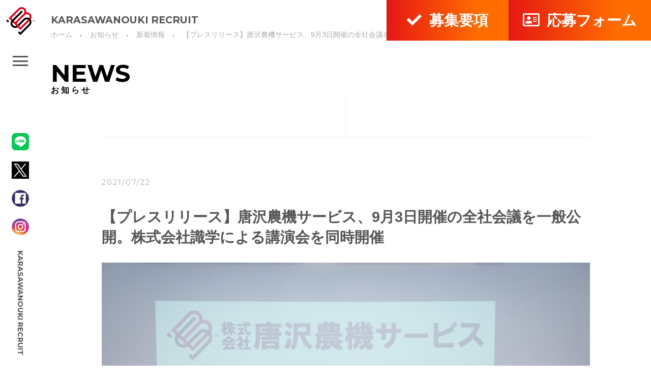

--- FILE ---
content_type: text/html; charset=UTF-8
request_url: https://recruit.karasawanouki.co.jp/news/%E3%80%90%E3%83%97%E3%83%AC%E3%82%B9%E3%83%AA%E3%83%AA%E3%83%BC%E3%82%B9%E3%80%91%E5%94%90%E6%B2%A2%E8%BE%B2%E6%A9%9F%E3%82%B5%E3%83%BC%E3%83%93%E3%82%B9%E3%80%819%E6%9C%883%E6%97%A5%E9%96%8B%E5%82%AC/
body_size: 14606
content:

<!doctype html>
<html dir="ltr" lang="ja" prefix="og: https://ogp.me/ns#">

<head>
  <!-- Google Tag Manager -->
  <script>
  (function(w, d, s, l, i) {
    w[l] = w[l] || [];
    w[l].push({
      'gtm.start': new Date().getTime(),
      event: 'gtm.js'
    });
    var f = d.getElementsByTagName(s)[0],
      j = d.createElement(s),
      dl = l != 'dataLayer' ? '&l=' + l : '';
    j.async = true;
    j.src =
      'https://www.googletagmanager.com/gtm.js?id=' + i + dl;
    f.parentNode.insertBefore(j, f);
  })(window, document, 'script', 'dataLayer', 'GTM-N96PTPN');
  </script>
  <!-- End Google Tag Manager -->
  <meta charset="UTF-8" />
  <meta name="viewport" content="width=device-width, initial-scale=1" />
  <link rel="profile" href="https://gmpg.org/xfn/11" />
  <title>【プレスリリース】唐沢農機サービス、9月3日開催の全社会議を一般公開。株式会社識学による講演会を同時開催 | お知らせ | 株式会社唐沢農機サービス リクルートサイト</title>

		<!-- All in One SEO 4.8.2 - aioseo.com -->
	<meta name="description" content="株式会社唐沢農機サービス（所在地：長野県東御市、代表取締役：唐澤健之）は、 本年9月3日（金）13時30分から" />
	<meta name="robots" content="max-snippet:-1, max-image-preview:large, max-video-preview:-1" />
	<link rel="canonical" href="https://recruit.karasawanouki.co.jp/news/%e3%80%90%e3%83%97%e3%83%ac%e3%82%b9%e3%83%aa%e3%83%aa%e3%83%bc%e3%82%b9%e3%80%91%e5%94%90%e6%b2%a2%e8%be%b2%e6%a9%9f%e3%82%b5%e3%83%bc%e3%83%93%e3%82%b9%e3%80%819%e6%9c%883%e6%97%a5%e9%96%8b%e5%82%ac/" />
	<meta name="generator" content="All in One SEO (AIOSEO) 4.8.2" />
		<meta property="og:locale" content="ja_JP" />
		<meta property="og:site_name" content="株式会社唐沢農機サービス リクルートサイト" />
		<meta property="og:type" content="article" />
		<meta property="og:title" content="【プレスリリース】唐沢農機サービス、9月3日開催の全社会議を一般公開。株式会社識学による講演会を同時開催 | お知らせ | 株式会社唐沢農機サービス リクルートサイト" />
		<meta property="og:description" content="株式会社唐沢農機サービス（所在地：長野県東御市、代表取締役：唐澤健之）は、 本年9月3日（金）13時30分から" />
		<meta property="og:url" content="https://recruit.karasawanouki.co.jp/news/%e3%80%90%e3%83%97%e3%83%ac%e3%82%b9%e3%83%aa%e3%83%aa%e3%83%bc%e3%82%b9%e3%80%91%e5%94%90%e6%b2%a2%e8%be%b2%e6%a9%9f%e3%82%b5%e3%83%bc%e3%83%93%e3%82%b9%e3%80%819%e6%9c%883%e6%97%a5%e9%96%8b%e5%82%ac/" />
		<meta property="og:image" content="https://recruit.karasawanouki.co.jp/wp-content/uploads/2021/07/KN172-1-scaled.jpg" />
		<meta property="og:image:secure_url" content="https://recruit.karasawanouki.co.jp/wp-content/uploads/2021/07/KN172-1-scaled.jpg" />
		<meta property="og:image:width" content="2560" />
		<meta property="og:image:height" content="1707" />
		<meta property="article:published_time" content="2021-07-22T01:00:40+00:00" />
		<meta property="article:modified_time" content="2021-07-21T23:13:19+00:00" />
		<meta name="twitter:card" content="summary" />
		<meta name="twitter:title" content="【プレスリリース】唐沢農機サービス、9月3日開催の全社会議を一般公開。株式会社識学による講演会を同時開催 | お知らせ | 株式会社唐沢農機サービス リクルートサイト" />
		<meta name="twitter:description" content="株式会社唐沢農機サービス（所在地：長野県東御市、代表取締役：唐澤健之）は、 本年9月3日（金）13時30分から" />
		<meta name="twitter:image" content="https://recruit.karasawanouki.co.jp/wp-content/uploads/2021/07/KN172-1-scaled.jpg" />
		<script type="application/ld+json" class="aioseo-schema">
			{"@context":"https:\/\/schema.org","@graph":[{"@type":"BreadcrumbList","@id":"https:\/\/recruit.karasawanouki.co.jp\/news\/%e3%80%90%e3%83%97%e3%83%ac%e3%82%b9%e3%83%aa%e3%83%aa%e3%83%bc%e3%82%b9%e3%80%91%e5%94%90%e6%b2%a2%e8%be%b2%e6%a9%9f%e3%82%b5%e3%83%bc%e3%83%93%e3%82%b9%e3%80%819%e6%9c%883%e6%97%a5%e9%96%8b%e5%82%ac\/#breadcrumblist","itemListElement":[{"@type":"ListItem","@id":"https:\/\/recruit.karasawanouki.co.jp\/#listItem","position":1,"name":"\u5bb6","item":"https:\/\/recruit.karasawanouki.co.jp\/","nextItem":{"@type":"ListItem","@id":"https:\/\/recruit.karasawanouki.co.jp\/news\/%e3%80%90%e3%83%97%e3%83%ac%e3%82%b9%e3%83%aa%e3%83%aa%e3%83%bc%e3%82%b9%e3%80%91%e5%94%90%e6%b2%a2%e8%be%b2%e6%a9%9f%e3%82%b5%e3%83%bc%e3%83%93%e3%82%b9%e3%80%819%e6%9c%883%e6%97%a5%e9%96%8b%e5%82%ac\/#listItem","name":"\u3010\u30d7\u30ec\u30b9\u30ea\u30ea\u30fc\u30b9\u3011\u5510\u6ca2\u8fb2\u6a5f\u30b5\u30fc\u30d3\u30b9\u30019\u67083\u65e5\u958b\u50ac\u306e\u5168\u793e\u4f1a\u8b70\u3092\u4e00\u822c\u516c\u958b\u3002\u682a\u5f0f\u4f1a\u793e\u8b58\u5b66\u306b\u3088\u308b\u8b1b\u6f14\u4f1a\u3092\u540c\u6642\u958b\u50ac"}},{"@type":"ListItem","@id":"https:\/\/recruit.karasawanouki.co.jp\/news\/%e3%80%90%e3%83%97%e3%83%ac%e3%82%b9%e3%83%aa%e3%83%aa%e3%83%bc%e3%82%b9%e3%80%91%e5%94%90%e6%b2%a2%e8%be%b2%e6%a9%9f%e3%82%b5%e3%83%bc%e3%83%93%e3%82%b9%e3%80%819%e6%9c%883%e6%97%a5%e9%96%8b%e5%82%ac\/#listItem","position":2,"name":"\u3010\u30d7\u30ec\u30b9\u30ea\u30ea\u30fc\u30b9\u3011\u5510\u6ca2\u8fb2\u6a5f\u30b5\u30fc\u30d3\u30b9\u30019\u67083\u65e5\u958b\u50ac\u306e\u5168\u793e\u4f1a\u8b70\u3092\u4e00\u822c\u516c\u958b\u3002\u682a\u5f0f\u4f1a\u793e\u8b58\u5b66\u306b\u3088\u308b\u8b1b\u6f14\u4f1a\u3092\u540c\u6642\u958b\u50ac","previousItem":{"@type":"ListItem","@id":"https:\/\/recruit.karasawanouki.co.jp\/#listItem","name":"\u5bb6"}}]},{"@type":"Organization","@id":"https:\/\/recruit.karasawanouki.co.jp\/#organization","name":"\u682a\u5f0f\u4f1a\u793e\u5510\u6ca2\u8fb2\u6a5f\u30b5\u30fc\u30d3\u30b9 \u30ea\u30af\u30eb\u30fc\u30c8\u30b5\u30a4\u30c8","url":"https:\/\/recruit.karasawanouki.co.jp\/"},{"@type":"WebPage","@id":"https:\/\/recruit.karasawanouki.co.jp\/news\/%e3%80%90%e3%83%97%e3%83%ac%e3%82%b9%e3%83%aa%e3%83%aa%e3%83%bc%e3%82%b9%e3%80%91%e5%94%90%e6%b2%a2%e8%be%b2%e6%a9%9f%e3%82%b5%e3%83%bc%e3%83%93%e3%82%b9%e3%80%819%e6%9c%883%e6%97%a5%e9%96%8b%e5%82%ac\/#webpage","url":"https:\/\/recruit.karasawanouki.co.jp\/news\/%e3%80%90%e3%83%97%e3%83%ac%e3%82%b9%e3%83%aa%e3%83%aa%e3%83%bc%e3%82%b9%e3%80%91%e5%94%90%e6%b2%a2%e8%be%b2%e6%a9%9f%e3%82%b5%e3%83%bc%e3%83%93%e3%82%b9%e3%80%819%e6%9c%883%e6%97%a5%e9%96%8b%e5%82%ac\/","name":"\u3010\u30d7\u30ec\u30b9\u30ea\u30ea\u30fc\u30b9\u3011\u5510\u6ca2\u8fb2\u6a5f\u30b5\u30fc\u30d3\u30b9\u30019\u67083\u65e5\u958b\u50ac\u306e\u5168\u793e\u4f1a\u8b70\u3092\u4e00\u822c\u516c\u958b\u3002\u682a\u5f0f\u4f1a\u793e\u8b58\u5b66\u306b\u3088\u308b\u8b1b\u6f14\u4f1a\u3092\u540c\u6642\u958b\u50ac | \u304a\u77e5\u3089\u305b | \u682a\u5f0f\u4f1a\u793e\u5510\u6ca2\u8fb2\u6a5f\u30b5\u30fc\u30d3\u30b9 \u30ea\u30af\u30eb\u30fc\u30c8\u30b5\u30a4\u30c8","description":"\u682a\u5f0f\u4f1a\u793e\u5510\u6ca2\u8fb2\u6a5f\u30b5\u30fc\u30d3\u30b9\uff08\u6240\u5728\u5730\uff1a\u9577\u91ce\u770c\u6771\u5fa1\u5e02\u3001\u4ee3\u8868\u53d6\u7de0\u5f79\uff1a\u5510\u6fa4\u5065\u4e4b\uff09\u306f\u3001 \u672c\u5e749\u67083\u65e5\uff08\u91d1\uff0913\u664230\u5206\u304b\u3089","inLanguage":"ja","isPartOf":{"@id":"https:\/\/recruit.karasawanouki.co.jp\/#website"},"breadcrumb":{"@id":"https:\/\/recruit.karasawanouki.co.jp\/news\/%e3%80%90%e3%83%97%e3%83%ac%e3%82%b9%e3%83%aa%e3%83%aa%e3%83%bc%e3%82%b9%e3%80%91%e5%94%90%e6%b2%a2%e8%be%b2%e6%a9%9f%e3%82%b5%e3%83%bc%e3%83%93%e3%82%b9%e3%80%819%e6%9c%883%e6%97%a5%e9%96%8b%e5%82%ac\/#breadcrumblist"},"image":{"@type":"ImageObject","url":"https:\/\/recruit.karasawanouki.co.jp\/wp-content\/uploads\/2021\/07\/KN172-1-scaled.jpg","@id":"https:\/\/recruit.karasawanouki.co.jp\/news\/%e3%80%90%e3%83%97%e3%83%ac%e3%82%b9%e3%83%aa%e3%83%aa%e3%83%bc%e3%82%b9%e3%80%91%e5%94%90%e6%b2%a2%e8%be%b2%e6%a9%9f%e3%82%b5%e3%83%bc%e3%83%93%e3%82%b9%e3%80%819%e6%9c%883%e6%97%a5%e9%96%8b%e5%82%ac\/#mainImage","width":2560,"height":1707},"primaryImageOfPage":{"@id":"https:\/\/recruit.karasawanouki.co.jp\/news\/%e3%80%90%e3%83%97%e3%83%ac%e3%82%b9%e3%83%aa%e3%83%aa%e3%83%bc%e3%82%b9%e3%80%91%e5%94%90%e6%b2%a2%e8%be%b2%e6%a9%9f%e3%82%b5%e3%83%bc%e3%83%93%e3%82%b9%e3%80%819%e6%9c%883%e6%97%a5%e9%96%8b%e5%82%ac\/#mainImage"},"datePublished":"2021-07-22T10:00:40+09:00","dateModified":"2021-07-22T08:13:19+09:00"},{"@type":"WebSite","@id":"https:\/\/recruit.karasawanouki.co.jp\/#website","url":"https:\/\/recruit.karasawanouki.co.jp\/","name":"\u682a\u5f0f\u4f1a\u793e\u5510\u6ca2\u8fb2\u6a5f\u30b5\u30fc\u30d3\u30b9 \u30ea\u30af\u30eb\u30fc\u30c8\u30b5\u30a4\u30c8","inLanguage":"ja","publisher":{"@id":"https:\/\/recruit.karasawanouki.co.jp\/#organization"}}]}
		</script>
		<!-- All in One SEO -->

<link rel="alternate" type="application/rss+xml" title="株式会社唐沢農機サービス リクルートサイト &raquo; フィード" href="https://recruit.karasawanouki.co.jp/feed/" />
<script type="text/javascript">
/* <![CDATA[ */
window._wpemojiSettings = {"baseUrl":"https:\/\/s.w.org\/images\/core\/emoji\/15.0.3\/72x72\/","ext":".png","svgUrl":"https:\/\/s.w.org\/images\/core\/emoji\/15.0.3\/svg\/","svgExt":".svg","source":{"concatemoji":"https:\/\/recruit.karasawanouki.co.jp\/wp-includes\/js\/wp-emoji-release.min.js?ver=6.5.7"}};
/*! This file is auto-generated */
!function(i,n){var o,s,e;function c(e){try{var t={supportTests:e,timestamp:(new Date).valueOf()};sessionStorage.setItem(o,JSON.stringify(t))}catch(e){}}function p(e,t,n){e.clearRect(0,0,e.canvas.width,e.canvas.height),e.fillText(t,0,0);var t=new Uint32Array(e.getImageData(0,0,e.canvas.width,e.canvas.height).data),r=(e.clearRect(0,0,e.canvas.width,e.canvas.height),e.fillText(n,0,0),new Uint32Array(e.getImageData(0,0,e.canvas.width,e.canvas.height).data));return t.every(function(e,t){return e===r[t]})}function u(e,t,n){switch(t){case"flag":return n(e,"\ud83c\udff3\ufe0f\u200d\u26a7\ufe0f","\ud83c\udff3\ufe0f\u200b\u26a7\ufe0f")?!1:!n(e,"\ud83c\uddfa\ud83c\uddf3","\ud83c\uddfa\u200b\ud83c\uddf3")&&!n(e,"\ud83c\udff4\udb40\udc67\udb40\udc62\udb40\udc65\udb40\udc6e\udb40\udc67\udb40\udc7f","\ud83c\udff4\u200b\udb40\udc67\u200b\udb40\udc62\u200b\udb40\udc65\u200b\udb40\udc6e\u200b\udb40\udc67\u200b\udb40\udc7f");case"emoji":return!n(e,"\ud83d\udc26\u200d\u2b1b","\ud83d\udc26\u200b\u2b1b")}return!1}function f(e,t,n){var r="undefined"!=typeof WorkerGlobalScope&&self instanceof WorkerGlobalScope?new OffscreenCanvas(300,150):i.createElement("canvas"),a=r.getContext("2d",{willReadFrequently:!0}),o=(a.textBaseline="top",a.font="600 32px Arial",{});return e.forEach(function(e){o[e]=t(a,e,n)}),o}function t(e){var t=i.createElement("script");t.src=e,t.defer=!0,i.head.appendChild(t)}"undefined"!=typeof Promise&&(o="wpEmojiSettingsSupports",s=["flag","emoji"],n.supports={everything:!0,everythingExceptFlag:!0},e=new Promise(function(e){i.addEventListener("DOMContentLoaded",e,{once:!0})}),new Promise(function(t){var n=function(){try{var e=JSON.parse(sessionStorage.getItem(o));if("object"==typeof e&&"number"==typeof e.timestamp&&(new Date).valueOf()<e.timestamp+604800&&"object"==typeof e.supportTests)return e.supportTests}catch(e){}return null}();if(!n){if("undefined"!=typeof Worker&&"undefined"!=typeof OffscreenCanvas&&"undefined"!=typeof URL&&URL.createObjectURL&&"undefined"!=typeof Blob)try{var e="postMessage("+f.toString()+"("+[JSON.stringify(s),u.toString(),p.toString()].join(",")+"));",r=new Blob([e],{type:"text/javascript"}),a=new Worker(URL.createObjectURL(r),{name:"wpTestEmojiSupports"});return void(a.onmessage=function(e){c(n=e.data),a.terminate(),t(n)})}catch(e){}c(n=f(s,u,p))}t(n)}).then(function(e){for(var t in e)n.supports[t]=e[t],n.supports.everything=n.supports.everything&&n.supports[t],"flag"!==t&&(n.supports.everythingExceptFlag=n.supports.everythingExceptFlag&&n.supports[t]);n.supports.everythingExceptFlag=n.supports.everythingExceptFlag&&!n.supports.flag,n.DOMReady=!1,n.readyCallback=function(){n.DOMReady=!0}}).then(function(){return e}).then(function(){var e;n.supports.everything||(n.readyCallback(),(e=n.source||{}).concatemoji?t(e.concatemoji):e.wpemoji&&e.twemoji&&(t(e.twemoji),t(e.wpemoji)))}))}((window,document),window._wpemojiSettings);
/* ]]> */
</script>
<style id='wp-emoji-styles-inline-css' type='text/css'>

	img.wp-smiley, img.emoji {
		display: inline !important;
		border: none !important;
		box-shadow: none !important;
		height: 1em !important;
		width: 1em !important;
		margin: 0 0.07em !important;
		vertical-align: -0.1em !important;
		background: none !important;
		padding: 0 !important;
	}
</style>
<link rel='stylesheet' id='wp-block-library-css' href='https://recruit.karasawanouki.co.jp/wp-includes/css/dist/block-library/style.min.css?ver=6.5.7' type='text/css' media='all' />
<style id='wp-block-library-theme-inline-css' type='text/css'>
.wp-block-audio figcaption{color:#555;font-size:13px;text-align:center}.is-dark-theme .wp-block-audio figcaption{color:#ffffffa6}.wp-block-audio{margin:0 0 1em}.wp-block-code{border:1px solid #ccc;border-radius:4px;font-family:Menlo,Consolas,monaco,monospace;padding:.8em 1em}.wp-block-embed figcaption{color:#555;font-size:13px;text-align:center}.is-dark-theme .wp-block-embed figcaption{color:#ffffffa6}.wp-block-embed{margin:0 0 1em}.blocks-gallery-caption{color:#555;font-size:13px;text-align:center}.is-dark-theme .blocks-gallery-caption{color:#ffffffa6}.wp-block-image figcaption{color:#555;font-size:13px;text-align:center}.is-dark-theme .wp-block-image figcaption{color:#ffffffa6}.wp-block-image{margin:0 0 1em}.wp-block-pullquote{border-bottom:4px solid;border-top:4px solid;color:currentColor;margin-bottom:1.75em}.wp-block-pullquote cite,.wp-block-pullquote footer,.wp-block-pullquote__citation{color:currentColor;font-size:.8125em;font-style:normal;text-transform:uppercase}.wp-block-quote{border-left:.25em solid;margin:0 0 1.75em;padding-left:1em}.wp-block-quote cite,.wp-block-quote footer{color:currentColor;font-size:.8125em;font-style:normal;position:relative}.wp-block-quote.has-text-align-right{border-left:none;border-right:.25em solid;padding-left:0;padding-right:1em}.wp-block-quote.has-text-align-center{border:none;padding-left:0}.wp-block-quote.is-large,.wp-block-quote.is-style-large,.wp-block-quote.is-style-plain{border:none}.wp-block-search .wp-block-search__label{font-weight:700}.wp-block-search__button{border:1px solid #ccc;padding:.375em .625em}:where(.wp-block-group.has-background){padding:1.25em 2.375em}.wp-block-separator.has-css-opacity{opacity:.4}.wp-block-separator{border:none;border-bottom:2px solid;margin-left:auto;margin-right:auto}.wp-block-separator.has-alpha-channel-opacity{opacity:1}.wp-block-separator:not(.is-style-wide):not(.is-style-dots){width:100px}.wp-block-separator.has-background:not(.is-style-dots){border-bottom:none;height:1px}.wp-block-separator.has-background:not(.is-style-wide):not(.is-style-dots){height:2px}.wp-block-table{margin:0 0 1em}.wp-block-table td,.wp-block-table th{word-break:normal}.wp-block-table figcaption{color:#555;font-size:13px;text-align:center}.is-dark-theme .wp-block-table figcaption{color:#ffffffa6}.wp-block-video figcaption{color:#555;font-size:13px;text-align:center}.is-dark-theme .wp-block-video figcaption{color:#ffffffa6}.wp-block-video{margin:0 0 1em}.wp-block-template-part.has-background{margin-bottom:0;margin-top:0;padding:1.25em 2.375em}
</style>
<style id='classic-theme-styles-inline-css' type='text/css'>
/*! This file is auto-generated */
.wp-block-button__link{color:#fff;background-color:#32373c;border-radius:9999px;box-shadow:none;text-decoration:none;padding:calc(.667em + 2px) calc(1.333em + 2px);font-size:1.125em}.wp-block-file__button{background:#32373c;color:#fff;text-decoration:none}
</style>
<style id='global-styles-inline-css' type='text/css'>
body{--wp--preset--color--black: #000000;--wp--preset--color--cyan-bluish-gray: #abb8c3;--wp--preset--color--white: #FFF;--wp--preset--color--pale-pink: #f78da7;--wp--preset--color--vivid-red: #cf2e2e;--wp--preset--color--luminous-vivid-orange: #ff6900;--wp--preset--color--luminous-vivid-amber: #fcb900;--wp--preset--color--light-green-cyan: #7bdcb5;--wp--preset--color--vivid-green-cyan: #00d084;--wp--preset--color--pale-cyan-blue: #8ed1fc;--wp--preset--color--vivid-cyan-blue: #0693e3;--wp--preset--color--vivid-purple: #9b51e0;--wp--preset--color--primary: #0073a8;--wp--preset--color--secondary: #005075;--wp--preset--color--dark-gray: #111;--wp--preset--color--light-gray: #767676;--wp--preset--gradient--vivid-cyan-blue-to-vivid-purple: linear-gradient(135deg,rgba(6,147,227,1) 0%,rgb(155,81,224) 100%);--wp--preset--gradient--light-green-cyan-to-vivid-green-cyan: linear-gradient(135deg,rgb(122,220,180) 0%,rgb(0,208,130) 100%);--wp--preset--gradient--luminous-vivid-amber-to-luminous-vivid-orange: linear-gradient(135deg,rgba(252,185,0,1) 0%,rgba(255,105,0,1) 100%);--wp--preset--gradient--luminous-vivid-orange-to-vivid-red: linear-gradient(135deg,rgba(255,105,0,1) 0%,rgb(207,46,46) 100%);--wp--preset--gradient--very-light-gray-to-cyan-bluish-gray: linear-gradient(135deg,rgb(238,238,238) 0%,rgb(169,184,195) 100%);--wp--preset--gradient--cool-to-warm-spectrum: linear-gradient(135deg,rgb(74,234,220) 0%,rgb(151,120,209) 20%,rgb(207,42,186) 40%,rgb(238,44,130) 60%,rgb(251,105,98) 80%,rgb(254,248,76) 100%);--wp--preset--gradient--blush-light-purple: linear-gradient(135deg,rgb(255,206,236) 0%,rgb(152,150,240) 100%);--wp--preset--gradient--blush-bordeaux: linear-gradient(135deg,rgb(254,205,165) 0%,rgb(254,45,45) 50%,rgb(107,0,62) 100%);--wp--preset--gradient--luminous-dusk: linear-gradient(135deg,rgb(255,203,112) 0%,rgb(199,81,192) 50%,rgb(65,88,208) 100%);--wp--preset--gradient--pale-ocean: linear-gradient(135deg,rgb(255,245,203) 0%,rgb(182,227,212) 50%,rgb(51,167,181) 100%);--wp--preset--gradient--electric-grass: linear-gradient(135deg,rgb(202,248,128) 0%,rgb(113,206,126) 100%);--wp--preset--gradient--midnight: linear-gradient(135deg,rgb(2,3,129) 0%,rgb(40,116,252) 100%);--wp--preset--font-size--small: 19.5px;--wp--preset--font-size--medium: 20px;--wp--preset--font-size--large: 36.5px;--wp--preset--font-size--x-large: 42px;--wp--preset--font-size--normal: 22px;--wp--preset--font-size--huge: 49.5px;--wp--preset--spacing--20: 0.44rem;--wp--preset--spacing--30: 0.67rem;--wp--preset--spacing--40: 1rem;--wp--preset--spacing--50: 1.5rem;--wp--preset--spacing--60: 2.25rem;--wp--preset--spacing--70: 3.38rem;--wp--preset--spacing--80: 5.06rem;--wp--preset--shadow--natural: 6px 6px 9px rgba(0, 0, 0, 0.2);--wp--preset--shadow--deep: 12px 12px 50px rgba(0, 0, 0, 0.4);--wp--preset--shadow--sharp: 6px 6px 0px rgba(0, 0, 0, 0.2);--wp--preset--shadow--outlined: 6px 6px 0px -3px rgba(255, 255, 255, 1), 6px 6px rgba(0, 0, 0, 1);--wp--preset--shadow--crisp: 6px 6px 0px rgba(0, 0, 0, 1);}:where(.is-layout-flex){gap: 0.5em;}:where(.is-layout-grid){gap: 0.5em;}body .is-layout-flex{display: flex;}body .is-layout-flex{flex-wrap: wrap;align-items: center;}body .is-layout-flex > *{margin: 0;}body .is-layout-grid{display: grid;}body .is-layout-grid > *{margin: 0;}:where(.wp-block-columns.is-layout-flex){gap: 2em;}:where(.wp-block-columns.is-layout-grid){gap: 2em;}:where(.wp-block-post-template.is-layout-flex){gap: 1.25em;}:where(.wp-block-post-template.is-layout-grid){gap: 1.25em;}.has-black-color{color: var(--wp--preset--color--black) !important;}.has-cyan-bluish-gray-color{color: var(--wp--preset--color--cyan-bluish-gray) !important;}.has-white-color{color: var(--wp--preset--color--white) !important;}.has-pale-pink-color{color: var(--wp--preset--color--pale-pink) !important;}.has-vivid-red-color{color: var(--wp--preset--color--vivid-red) !important;}.has-luminous-vivid-orange-color{color: var(--wp--preset--color--luminous-vivid-orange) !important;}.has-luminous-vivid-amber-color{color: var(--wp--preset--color--luminous-vivid-amber) !important;}.has-light-green-cyan-color{color: var(--wp--preset--color--light-green-cyan) !important;}.has-vivid-green-cyan-color{color: var(--wp--preset--color--vivid-green-cyan) !important;}.has-pale-cyan-blue-color{color: var(--wp--preset--color--pale-cyan-blue) !important;}.has-vivid-cyan-blue-color{color: var(--wp--preset--color--vivid-cyan-blue) !important;}.has-vivid-purple-color{color: var(--wp--preset--color--vivid-purple) !important;}.has-black-background-color{background-color: var(--wp--preset--color--black) !important;}.has-cyan-bluish-gray-background-color{background-color: var(--wp--preset--color--cyan-bluish-gray) !important;}.has-white-background-color{background-color: var(--wp--preset--color--white) !important;}.has-pale-pink-background-color{background-color: var(--wp--preset--color--pale-pink) !important;}.has-vivid-red-background-color{background-color: var(--wp--preset--color--vivid-red) !important;}.has-luminous-vivid-orange-background-color{background-color: var(--wp--preset--color--luminous-vivid-orange) !important;}.has-luminous-vivid-amber-background-color{background-color: var(--wp--preset--color--luminous-vivid-amber) !important;}.has-light-green-cyan-background-color{background-color: var(--wp--preset--color--light-green-cyan) !important;}.has-vivid-green-cyan-background-color{background-color: var(--wp--preset--color--vivid-green-cyan) !important;}.has-pale-cyan-blue-background-color{background-color: var(--wp--preset--color--pale-cyan-blue) !important;}.has-vivid-cyan-blue-background-color{background-color: var(--wp--preset--color--vivid-cyan-blue) !important;}.has-vivid-purple-background-color{background-color: var(--wp--preset--color--vivid-purple) !important;}.has-black-border-color{border-color: var(--wp--preset--color--black) !important;}.has-cyan-bluish-gray-border-color{border-color: var(--wp--preset--color--cyan-bluish-gray) !important;}.has-white-border-color{border-color: var(--wp--preset--color--white) !important;}.has-pale-pink-border-color{border-color: var(--wp--preset--color--pale-pink) !important;}.has-vivid-red-border-color{border-color: var(--wp--preset--color--vivid-red) !important;}.has-luminous-vivid-orange-border-color{border-color: var(--wp--preset--color--luminous-vivid-orange) !important;}.has-luminous-vivid-amber-border-color{border-color: var(--wp--preset--color--luminous-vivid-amber) !important;}.has-light-green-cyan-border-color{border-color: var(--wp--preset--color--light-green-cyan) !important;}.has-vivid-green-cyan-border-color{border-color: var(--wp--preset--color--vivid-green-cyan) !important;}.has-pale-cyan-blue-border-color{border-color: var(--wp--preset--color--pale-cyan-blue) !important;}.has-vivid-cyan-blue-border-color{border-color: var(--wp--preset--color--vivid-cyan-blue) !important;}.has-vivid-purple-border-color{border-color: var(--wp--preset--color--vivid-purple) !important;}.has-vivid-cyan-blue-to-vivid-purple-gradient-background{background: var(--wp--preset--gradient--vivid-cyan-blue-to-vivid-purple) !important;}.has-light-green-cyan-to-vivid-green-cyan-gradient-background{background: var(--wp--preset--gradient--light-green-cyan-to-vivid-green-cyan) !important;}.has-luminous-vivid-amber-to-luminous-vivid-orange-gradient-background{background: var(--wp--preset--gradient--luminous-vivid-amber-to-luminous-vivid-orange) !important;}.has-luminous-vivid-orange-to-vivid-red-gradient-background{background: var(--wp--preset--gradient--luminous-vivid-orange-to-vivid-red) !important;}.has-very-light-gray-to-cyan-bluish-gray-gradient-background{background: var(--wp--preset--gradient--very-light-gray-to-cyan-bluish-gray) !important;}.has-cool-to-warm-spectrum-gradient-background{background: var(--wp--preset--gradient--cool-to-warm-spectrum) !important;}.has-blush-light-purple-gradient-background{background: var(--wp--preset--gradient--blush-light-purple) !important;}.has-blush-bordeaux-gradient-background{background: var(--wp--preset--gradient--blush-bordeaux) !important;}.has-luminous-dusk-gradient-background{background: var(--wp--preset--gradient--luminous-dusk) !important;}.has-pale-ocean-gradient-background{background: var(--wp--preset--gradient--pale-ocean) !important;}.has-electric-grass-gradient-background{background: var(--wp--preset--gradient--electric-grass) !important;}.has-midnight-gradient-background{background: var(--wp--preset--gradient--midnight) !important;}.has-small-font-size{font-size: var(--wp--preset--font-size--small) !important;}.has-medium-font-size{font-size: var(--wp--preset--font-size--medium) !important;}.has-large-font-size{font-size: var(--wp--preset--font-size--large) !important;}.has-x-large-font-size{font-size: var(--wp--preset--font-size--x-large) !important;}
.wp-block-navigation a:where(:not(.wp-element-button)){color: inherit;}
:where(.wp-block-post-template.is-layout-flex){gap: 1.25em;}:where(.wp-block-post-template.is-layout-grid){gap: 1.25em;}
:where(.wp-block-columns.is-layout-flex){gap: 2em;}:where(.wp-block-columns.is-layout-grid){gap: 2em;}
.wp-block-pullquote{font-size: 1.5em;line-height: 1.6;}
</style>
<link rel='stylesheet' id='wpsm_ac-font-awesome-front-css' href='https://recruit.karasawanouki.co.jp/wp-content/plugins/responsive-accordion-and-collapse/css/font-awesome/css/font-awesome.min.css?ver=6.5.7' type='text/css' media='all' />
<link rel='stylesheet' id='wpsm_ac_bootstrap-front-css' href='https://recruit.karasawanouki.co.jp/wp-content/plugins/responsive-accordion-and-collapse/css/bootstrap-front.css?ver=6.5.7' type='text/css' media='all' />
<link rel='stylesheet' id='wp-pagenavi-css' href='https://recruit.karasawanouki.co.jp/wp-content/plugins/wp-pagenavi/pagenavi-css.css?ver=2.70' type='text/css' media='all' />
<link rel='stylesheet' id='twentynineteen-style-css' href='https://recruit.karasawanouki.co.jp/wp-content/themes/karasawanouki_recruit/style.css?ver=1764639404' type='text/css' media='all' />
<link rel='stylesheet' id='twentynineteen-print-style-css' href='https://recruit.karasawanouki.co.jp/wp-content/themes/karasawanouki_recruit/print.css?ver=5.8' type='text/css' media='print' />
<script type="text/javascript" src="https://recruit.karasawanouki.co.jp/wp-includes/js/jquery/jquery.min.js?ver=3.7.1" id="jquery-core-js"></script>
<script type="text/javascript" src="https://recruit.karasawanouki.co.jp/wp-includes/js/jquery/jquery-migrate.min.js?ver=3.4.1" id="jquery-migrate-js"></script>
<link rel="https://api.w.org/" href="https://recruit.karasawanouki.co.jp/wp-json/" /><link rel="EditURI" type="application/rsd+xml" title="RSD" href="https://recruit.karasawanouki.co.jp/xmlrpc.php?rsd" />
<meta name="generator" content="WordPress 6.5.7" />
<link rel='shortlink' href='https://recruit.karasawanouki.co.jp/?p=3661' />
<link rel="alternate" type="application/json+oembed" href="https://recruit.karasawanouki.co.jp/wp-json/oembed/1.0/embed?url=https%3A%2F%2Frecruit.karasawanouki.co.jp%2Fnews%2F%25e3%2580%2590%25e3%2583%2597%25e3%2583%25ac%25e3%2582%25b9%25e3%2583%25aa%25e3%2583%25aa%25e3%2583%25bc%25e3%2582%25b9%25e3%2580%2591%25e5%2594%2590%25e6%25b2%25a2%25e8%25be%25b2%25e6%25a9%259f%25e3%2582%25b5%25e3%2583%25bc%25e3%2583%2593%25e3%2582%25b9%25e3%2580%25819%25e6%259c%25883%25e6%2597%25a5%25e9%2596%258b%25e5%2582%25ac%2F" />
<link rel="alternate" type="text/xml+oembed" href="https://recruit.karasawanouki.co.jp/wp-json/oembed/1.0/embed?url=https%3A%2F%2Frecruit.karasawanouki.co.jp%2Fnews%2F%25e3%2580%2590%25e3%2583%2597%25e3%2583%25ac%25e3%2582%25b9%25e3%2583%25aa%25e3%2583%25aa%25e3%2583%25bc%25e3%2582%25b9%25e3%2580%2591%25e5%2594%2590%25e6%25b2%25a2%25e8%25be%25b2%25e6%25a9%259f%25e3%2582%25b5%25e3%2583%25bc%25e3%2583%2593%25e3%2582%25b9%25e3%2580%25819%25e6%259c%25883%25e6%2597%25a5%25e9%2596%258b%25e5%2582%25ac%2F&#038;format=xml" />
		<style type="text/css" id="wp-custom-css">
			#main_content .career_detail .message{
	border-top: 1px solid #eee;
	border-bottom: 1px solid #eee;
	margin: 160px 0;
	background-color: #fff;
	padding: 80px 0;
}

#main_content .career_detail .message .thumbnail{
	position:relative;
}
#main_content .career_detail .message .thumbnail .copy_area{
	position:absolute;
	left:20px;
	bottom:20px;
}
#main_content .career_detail .message .thumbnail img{
	height:auto;
	max-width:100%;
}
#main_content .career_detail .message .thumbnail .copy_area h2{
	background-color:#fff;
	display: inline-block;
	font-size:30px;
	line-height:1.5;
	margin-bottom:10px;
	padding:10px;
}
#main_content .career_detail .message .thumbnail .copy_area p{
	margin-bottom:10px;
}
#main_content .career_detail .message .thumbnail .copy_area p span{
	background-color:#fff;
	padding:5px 10px;
}

#main_content .career_detail .message .contents_area h2{
	font-size:30px;
	font-weight:normal;
	margin-top:60px;
	margin-bottom:0;
}
#main_content .career_detail .message .contents_area h3{
	padding-top: 15px;
	font-weight: bold;
	font-size: 18px;
	position: relative;
	border-top: 2px solid #ddd;
	margin-top:40px;
}
#main_content .career_detail .message .contents_area h3::before{
	content: '';
	position: absolute;
	top: -2px;
	width: 80px;
	height: 2px;
	background: #df0018;/*左：青*/
}
#main_content .career_detail .message .contents_area .story_area p.time{
	background-color:#333;
	border-radius:30px;
	color:#fff;
	display:inline-block;
	font-size:14px;
	font-weight:bold;
	margin-bottom:20px;
	padding:3px 15px 2px 15px;
}
#main_content .career_detail .message .contents_area h4{
	background-color: #fff;
	display: block;
	font-size:16px;
	margin-bottom:20px;
	padding: 2px 5px;
	padding-left: 30px;
	position: relative;
}
#main_content .career_detail .message .contents_area h4::before {
	content: "";
	position: absolute;
	left: 0;
	top: 12px;
	width: 20px;
	height: 2px;
	background-color: #df0018;
}
#main_content .career_detail .message .contents_area p.text{
	margin-bottom:40px;
}
#main_content .career_detail .message .contents_area p.photo img{
	height:auto;
	max-width:100%;
}

#career_list .career_list_inner div.back_btn {
	width: 240px;
	margin: 40px auto 0;
}
#career_list .career_list_inner div.back_btn a {
	position: relative;
	display: block;
	text-align: center;
	padding: 20px;
	text-decoration: none;
	color: #fff;
	overflow: hidden;
}
#career_list .career_list_inner div.back_btn a:hover{
	letter-spacing:2px;
}
#career_list .career_list_inner div.back_btn a:before {
	content: '';
	display: block;
	transition: .3s;
	width: 120%;
	height: 100%;
	position: absolute;
	top: 0;
	left: -20%;
	z-index: -1;
	background-color: #999;
	background-image: -webkit-linear-gradient(left, #555 0%, #999 80%);
	background-image: -o-linear-gradient(left, #555 0%, #999 80%);
	background-image: linear-gradient(to right, #555 0%, #999 80%);
}
#career_list .career_list_inner div.back_btn a:after {
	content: '\f104';
	font-family: 'font awesome 5 free';
	font-weight: bold;
	position: absolute;
	left: 32px;
	top: calc(50% - .5em);
	transition: .3s;
}

@media only screen and (max-width:941px) {	
	#main_content .career_detail .message{
		padding: 20px 20px 20px 0;
	}
	
	#main_content .career_detail .message .thumbnail .copy_area{
		position:static;
		left:0;
		bottom:0;
	}
	
	#main_content .career_detail .message .thumbnail .copy_area h2{
		background-color:#fff;
		display: inline-block;
		font-size:18px;
		line-height:1.5;
		margin-top:20px;
		margin-bottom:10px;
		padding:0;
	}

	#main_content .career_detail .message .thumbnail .copy_area p{
		margin-bottom:10px;
	}

	#main_content .career_detail .message .thumbnail .copy_area p span{
		background-color:#fff;
		padding:0;
	}
	
	#main_content .career_detail .message .contents_area h2{
		font-size:24px;
		font-weight:normal;
		margin-top:60px;
		margin-bottom:0;
	}
	
	#main_content .career_detail .message .contents_area h4{
		background-color: #fff;
		display: block;
		font-size:16px;
		margin-bottom:20px;
		padding: 2px 5px;
		padding-left: 20px;
		position: relative;
	}

	#main_content .career_detail .message .contents_area h4::before {
		content: "";
		position: absolute;
		left: 0;
		top: 12px;
		width: 10px;
		height: 2px;
		background-color: #df0018;
	}
}


#main_content .career_list_area{
	border-top: 1px solid #eee;
	border-bottom: 1px solid #eee;
	margin: 160px 0;
	background-color: #fff;
	padding: 80px 0;
}
#main_content .career_list_area  .single_card{
	margin-top:60px;
	transition:0.3s;
}
#main_content .career_list_area  .single_card:first-child{
	margin-top:0;
}
#main_content .career_list_area  .single_card:hover{
	background-color:#eee;
}
#main_content .career_list_area .single_card .career_block .photo{
	background-size:cover;
	background-position:center center;
	background-repeat:no-repeat;
	float:left;
	height:260px;
	width:30%;
}
#main_content .career_list_area  .single_card .career_block .blog_text{
	float:right;
	padding:40px 20px 0 0;
	width:calc(70% - 40px);
}

#main_content .career_list_area .single_card:nth-child(2n) .career_block .photo{
	background-size:cover;
	background-position:center center;
	background-repeat:no-repeat;
	float:right;
	height:260px;
	width:30%;
}
#main_content .career_list_area  .single_card:nth-child(2n)  .career_block .blog_text{
	float:left;
	padding:40px 0 0 20px;
	width:calc(70% - 40px);
}

@media only screen and (max-width:941px) {
		#main_content .career_list_area {
		margin-top:0;
	}
	
	#main_content .career_list_area 	 .single_card{
		margin-top:40px;
		transition:0.3s;
	}
	
	#main_content .career_list_area .single_card .career_block .photo{
		background-size:cover;
		background-position:center center;
		background-repeat:no-repeat;
		float:left;
		height:260px;
		width:40%;
	}

	#main_content .career_list_area  .single_card .career_block .blog_text{
		float:right;
		padding:20px 20px 0 0;
		width:calc(60% - 20px);
	}
	
	#main_content .career_list_area  .single_card .career_block .blog_text h2{
		font-size:16px;
	}
	
	#main_content .career_list_area  .single_card .career_block .blog_text p{
		font-size:13px;
	}
	
	#main_content .career_list_area .single_card:nth-child(2n) .career_block .photo{
		background-size:cover;
		background-position:center center;
		background-repeat:no-repeat;
		float:right;
		height:260px;
		width:40%;
	}

#main_content .career_list_area  .single_card:nth-child(2n)  .career_block .blog_text{
		float:left;
		padding:20px 0 0 20px;
		width:calc(60% - 20px);
	}
}		</style>
		    <link rel="stylesheet" href="https://recruit.karasawanouki.co.jp/wp-content/themes/karasawanouki_recruit/css/ress.css">
  <link rel="stylesheet" href="https://use.fontawesome.com/releases/v5.8.1/css/all.css"
    integrity="sha384-50oBUHEmvpQ+1lW4y57PTFmhCaXp0ML5d60M1M7uH2+nqUivzIebhndOJK28anvf" crossorigin="anonymous">
  <script src="https://ajax.googleapis.com/ajax/libs/jquery/3.4.1/jquery.min.js"></script>


  <!-- slick -->
  <link rel="stylesheet" type="text/css" href="https://recruit.karasawanouki.co.jp/wp-content/themes/karasawanouki_recruit/js/slick.css" />
  <script type="text/javascript" src="https://recruit.karasawanouki.co.jp/wp-content/themes/karasawanouki_recruit/js/slick.min.js"></script>
  <script type="text/javascript">
  jQuery(function($) {
    $('.slide_list').slick({
      autoplay: true,
      autoplaySpeed: 6000,
      prevArrow: '<button type="" class="prev"><i class="fas fa-caret-left"></i></button>',
      nextArrow: '<button type="" class="next"><i class="fas fa-caret-right"></i></button>',
      fade: true,
      speed: 500
    });
  });
  // =========================================== イベント
  jQuery(function($) {
    $('.event_slide_list01').slick({
      asNavFor: '.event_slide_thumbnail01',
      autoplay: true,
      autoplaySpeed: 8000,
      prevArrow: '<button type="" class="prev"><i class="fas fa-caret-left"></i></button>',
      nextArrow: '<button type="" class="next"><i class="fas fa-caret-right"></i></button>',
      fade: true,
      speed: 500,
      waitForAnimate: false,
    });
    $('.event_slide_thumbnail01').slick({
      asNavFor: '.event_slide_list01',
      focusOnSelect: true,
      arrows: false,
      slidesToShow: 3,
      slidesToScroll: 1,
      waitForAnimate: false
    });

    $('.event_slide_list02').slick({
      asNavFor: '.event_slide_thumbnail02',
      autoplay: true,
      autoplaySpeed: 8000,
      prevArrow: '<button type="" class="prev"><i class="fas fa-caret-left"></i></button>',
      nextArrow: '<button type="" class="next"><i class="fas fa-caret-right"></i></button>',
      fade: true,
      speed: 500,
      waitForAnimate: false,
    });
    $('.event_slide_thumbnail02').slick({
      asNavFor: '.event_slide_list02',
      focusOnSelect: true,
      arrows: false,
      slidesToShow: 3,
      slidesToScroll: 1,
      waitForAnimate: false
    });
  });
  // =========================================== 福利厚生
  jQuery(function($) {
    $('.benefit_slide_list01').on('init', function(event, slick) {
        $(this).append(
          '<div class="counter"><span class="current current01"></span><span class="total total01"></span></div>'
        );
        $('.current01').text(slick.currentSlide + 1);
        $('.total01').text(slick.slideCount);
      })
      .slick({
        autoplay: false,
        prevArrow: '<button type="" class="prev"><i class="fas fa-caret-left"></i></button>',
        nextArrow: '<button type="" class="next"><i class="fas fa-caret-right"></i></button>',
        fade: true,
        speed: 500
      })
      .on('beforeChange', function(event, slick, currentSlide, nextSlide) {
        $('.current01').text(nextSlide + 1);
      });

    $('.benefit_slide_list02').on('init', function(event, slick) {
        $(this).append(
          '<div class="counter"><span class="current current02"></span><span class="total total02"></span></div>'
        );
        $('.current02').text(slick.currentSlide + 1);
        $('.total02').text(slick.slideCount);
      })
      .slick({
        autoplay: false,
        prevArrow: '<button type="" class="prev"><i class="fas fa-caret-left"></i></button>',
        nextArrow: '<button type="" class="next"><i class="fas fa-caret-right"></i></button>',
        fade: true,
        speed: 500
      })
      .on('beforeChange', function(event, slick, currentSlide, nextSlide) {
        $('.current02').text(nextSlide + 1);
      });

    $('.benefit_slide_list03').on('init', function(event, slick) {
        $(this).append(
          '<div class="counter"><span class="current current03"></span><span class="total total03"></span></div>'
        );
        $('.current03').text(slick.currentSlide + 1);
        $('.total03').text(slick.slideCount);
      })
      .slick({
        autoplay: false,
        prevArrow: '<button type="" class="prev"><i class="fas fa-caret-left"></i></button>',
        nextArrow: '<button type="" class="next"><i class="fas fa-caret-right"></i></button>',
        fade: true,
        speed: 500
      })
      .on('beforeChange', function(event, slick, currentSlide, nextSlide) {
        $('.current03').text(nextSlide + 1);
      });
  });
  </script>

  <!-- pageload -->
  <script type="text/javascript">
  jQuery(function($) {
    $(window).load(function() {
      $('body').addClass('loaded');
    });
  });
  </script>

  <!-- menu -->
  <script type="text/javascript">
  jQuery(function($) {
    $('#menu_btn').on('click', function() {
      $('html').toggleClass('menu_active');
      $('.menu_line').toggleClass('active');
      $('#gnav').fadeToggle();
    });
  });
  </script>

  <link rel="stylesheet" href="https://recruit.karasawanouki.co.jp/wp-content/themes/karasawanouki_recruit/css/odometer-theme-default.css" />
  <script src="https://recruit.karasawanouki.co.jp/wp-content/themes/karasawanouki_recruit/js/odometer.js"></script>
  <script>
  $(function() {
    var triggerNode = $(".data01");
    $(window).scroll(function() {
      var triggerNodePosition = $(triggerNode).offset().top;
      if ($(window).scrollTop() > triggerNodePosition - 900) {
        $('.data01').html(7);
      }
    });
  });
  $(function() {
    var triggerNode = $(".data02");
    $(window).scroll(function() {
      var triggerNodePosition = $(triggerNode).offset().top;
      if ($(window).scrollTop() > triggerNodePosition - 900) {
        $('.data02').html(75.4);
      }
    });
  });
  $(function() {
    var triggerNode = $(".data03");
    $(window).scroll(function() {
      var triggerNodePosition = $(triggerNode).offset().top;
      if ($(window).scrollTop() > triggerNodePosition - 900) {
        $('.data03').html(41);
      }
    });
  });
  $(function() {
    var triggerNode = $(".data04");
    $(window).scroll(function() {
      var triggerNodePosition = $(triggerNode).offset().top;
      if ($(window).scrollTop() > triggerNodePosition - 900) {
        $('.data04').html(120);
      }
    });
  });
  $(function() {
    var triggerNode = $(".data05");
    $(window).scroll(function() {
      var triggerNodePosition = $(triggerNode).offset().top;
      if ($(window).scrollTop() > triggerNodePosition - 900) {
        $('.data05').html(35);
      }
    });
  });
  $(function() {
    var triggerNode = $(".data06");
    $(window).scroll(function() {
      var triggerNodePosition = $(triggerNode).offset().top;
      if ($(window).scrollTop() > triggerNodePosition - 900) {
        $('.data06').html(8);
      }
    });
  });
  $(function() {
    var triggerNode = $(".data07");
    $(window).scroll(function() {
      var triggerNodePosition = $(triggerNode).offset().top;
      if ($(window).scrollTop() > triggerNodePosition - 900) {
        $('.data07').html(14);
      }
    });
  });
  $(function() {
    var triggerNode = $(".data08");
    $(window).scroll(function() {
      var triggerNodePosition = $(triggerNode).offset().top;
      if ($(window).scrollTop() > triggerNodePosition - 900) {
        $('.data08').html(10);
      }
    });
  });
  $(function() {
    var triggerNode = $(".data09");
    $(window).scroll(function() {
      var triggerNodePosition = $(triggerNode).offset().top;
      if ($(window).scrollTop() > triggerNodePosition - 900) {
        $('.data09').html(6);
      }
    });
  });
  $(function() {
    var triggerNode = $(".data10");
    $(window).scroll(function() {
      var triggerNodePosition = $(triggerNode).offset().top;
      if ($(window).scrollTop() > triggerNodePosition - 900) {
        $('.data10').html(1);
      }
    });
  });
  $(function() {
    var triggerNode = $(".data11");
    $(window).scroll(function() {
      var triggerNodePosition = $(triggerNode).offset().top;
      if ($(window).scrollTop() > triggerNodePosition - 900) {
        $('.data11').html(40);
      }
    });
  });
  $(function() {
    var triggerNode = $(".data12");
    $(window).scroll(function() {
      var triggerNodePosition = $(triggerNode).offset().top;
      if ($(window).scrollTop() > triggerNodePosition - 900) {
        $('.data12').html(3);
      }
    });
  });
  </script>

  <!-- favicon -->
  <link rel="apple-touch-icon" type="image/png"
    href="https://recruit.karasawanouki.co.jp/wp-content/themes/karasawanouki_recruit/img/apple-touch-icon-180x180.png">
  <link rel="icon" type="image/png" href="https://recruit.karasawanouki.co.jp/wp-content/themes/karasawanouki_recruit/img/icon-192x192.png">

  <!-- js -->
  <script type="text/javascript" src="https://recruit.karasawanouki.co.jp/wp-content/themes/karasawanouki_recruit/js/default.js?20201028"></script>

  <!-- hls.js 動画ストリーミング再生 -->
  <script src="https://cdn.jsdelivr.net/npm/hls.js@latest"></script>

  <!-- css -->
  <link rel="stylesheet" href="https://recruit.karasawanouki.co.jp/wp-content/themes/karasawanouki_recruit/css/customize.css?20221005">
  <link rel="stylesheet" href="https://recruit.karasawanouki.co.jp/wp-content/themes/karasawanouki_recruit/css/responsive.css?20221005"
    media="screen and (max-width:940px)">

  <!-- webfont -->
  <link href="https://fonts.googleapis.com/css?family=Montserrat:400,700&display=swap" rel="stylesheet">
  <meta name="google-site-verification" content="pkMDK8BztG553a0MTPX4vHYRXlLV0cbIq8oMOTCxLH4" />
</head>

<body id="%e3%80%90%e3%83%97%e3%83%ac%e3%82%b9%e3%83%aa%e3%83%aa%e3%83%bc%e3%82%b9%e3%80%91%e5%94%90%e6%b2%a2%e8%be%b2%e6%a9%9f%e3%82%b5%e3%83%bc%e3%83%93%e3%82%b9%e3%80%819%e6%9c%883%e6%97%a5%e9%96%8b%e5%82%ac" class="news-template-default single single-news postid-3661 wp-embed-responsive singular image-filters-enabled">
  <!-- Google Tag Manager (noscript) -->
  <noscript><iframe src="https://www.googletagmanager.com/ns.html?id=GTM-N96PTPN" height="0" width="0"
      style="display:none;visibility:hidden"></iframe></noscript>
  <!-- End Google Tag Manager (noscript) -->
  <div id="bg_grid"></div>
  <header id="header">
    <div id="header_inner">
      <div id="header_logo"><a href="/"><img alt="唐沢農機 ロゴマーク"
            src="https://recruit.karasawanouki.co.jp/wp-content/themes/karasawanouki_recruit/img/logo_symbol.png"></a>
      </div>
      <div id="sp_nav">
        <div id="nav">
          <div class="menu_btn_wrap"><a id="menu_btn"><span class="menu_line top"></span><span
                class="menu_line mid"></span><span class="menu_line btm"></span></a></div>
			<div id="gnav"
            class="menu-%e3%83%98%e3%83%83%e3%83%80%e3%83%bc%e3%83%a1%e3%83%8b%e3%83%a5%e3%83%bc-container">
			  <ul id="sp_menu" class="menu">
				  <li class="menu-item menu-item-type-post_type menu-item-object-page company">
					  <!--<a class="ib" href="https://yukineko-web.jp/beads/about/">唐沢農機とは？</a>-->
					  <input type="checkbox" id="menu-parent01" />
					  <label for="menu-parent01"><a>唐沢農機について<br />
						  <span class="pd"><i class="fas angletoggle"></i></span></a>
					  </label>
					  <ul>
						  <li class="menu-item menu-item-type-post_type menu-item-object-page">
							  <a href="/about/">唐沢農機とは？</a>
						  </li>
						  <li class="menu-item menu-item-type-post_type menu-item-object-page">
							  <a href="/message/">代表メッセージ</a>
						  </li>
						  <li class="menu-item menu-item-type-post_type menu-item-object-page">
							  <a href="/about/outline/">会社概要・部門紹介</a>
						  </li>
						  <li class="menu-item menu-item-type-post_type menu-item-object-page">
							  <a href="/internship/">インターンシップ</a>
						  </li>
						  <li class="menu-item menu-item-type-post_type menu-item-object-page">
							  <a href="/event/">社内イベント</a>
						  </li>
						  <li class="menu-item menu-item-type-post_type menu-item-object-page">
							  <a href="/numbers/">数字で見る唐沢農機</a>
						  </li>
					  </ul>
				  </li>
				  <li class="menu-item menu-item-type-post_type menu-item-object-page">
					  <a href="/information">募集要項</a>
				  </li>
				  <li class="menu-item menu-item-type-post_type menu-item-object-page">
					  <a href="/culture/">福利厚生・職場環境</a>
				  </li>
				  <li class="menu-item menu-item-type-post_type menu-item-object-page">
					  <a href="/member/">社員紹介</a>
				  </li>
				  <li class="menu-item menu-item-type-post_type menu-item-object-page">
					  <a href="/blog_post/">ブログ</a>
				  </li>
				  <li class="menu-item menu-item-type-post_type menu-item-object-page">
					  <a href="/faq/">よくあるご質問</a>
				  </li>
				  <li class="menu-item menu-item-type-post_type menu-item-object-page">
					  <a href="/entry/">応募はこちら</a>
				  </li>
				  <li class="menu-item menu-item-type-post_type menu-item-object-page">
					  <a target="_blank"
                  href="https://www.canva.com/design/DAFr9Nd_Uxs/dnhL2DgWsr78nbEp8-VMjw/view?utm_content=DAFr9Nd_Uxs&utm_campaign=designshare&utm_medium=link&utm_source=publishsharelink#1">資料ダウンロード</a>
				  </li>
				  <li class="menu-item menu-item-type-post_type menu-item-object-page">
					  <a target="_blank" href="https://www.karasawanouki.co.jp/">唐沢農機コーポレートサイト</a>
				  </li>
				  				  <li class="menu-item menu-item-type-post_type menu-item-object-page">
					  <a href="https://recruit-karasawanouki-co-jp.translate.goog/?_x_tr_sl=ja&_x_tr_tl=en&_x_tr_hl=ja&_x_tr_pto=wapp">English</a>
				  </li>
              <!--
<li id="menu-item-13" class="menu-item menu-item-type-post_type menu-item-object-page menu-item-13"><a href="https://yukineko-web.jp/beads/about/"><span>唐沢農機とは？あああ</span></a></li>
<li id="menu-item-645" class="menu-item menu-item-type-post_type menu-item-object-page menu-item-645"><a href="https://yukineko-web.jp/beads/message/"><span>代表メッセージ</span></a></li>
<li id="menu-item-6" class="menu-item menu-item-type-custom menu-item-object-custom menu-item-6"><a href="https://yukineko-web.jp/beads/member"><span>社員紹介</span></a></li>
<li id="menu-item-844" class="menu-item menu-item-type-custom menu-item-object-custom menu-item-844"><a href="https://yukineko-web.jp/beads/about#business"><span>事業紹介</span></a></li>
<li id="menu-item-117" class="menu-item menu-item-type-post_type menu-item-object-page menu-item-117"><a href="https://yukineko-web.jp/beads/culture/"><span>福利厚生・職場環境</span></a></li>
<li id="menu-item-373" class="menu-item menu-item-type-post_type menu-item-object-page menu-item-373"><a href="https://yukineko-web.jp/beads/internship/"><span>インターンシップ</span></a></li>
<li id="menu-item-843" class="menu-item menu-item-type-post_type menu-item-object-page menu-item-843"><a href="https://yukineko-web.jp/beads/about/outline/"><span>会社概要</span></a></li>
<li id="menu-item-118" class="menu-item menu-item-type-custom menu-item-object-custom menu-item-118"><a href="https://yukineko-web.jp/beads/information"><span>募集要項</span></a></li>
<li id="menu-item-1003" class="menu-item menu-item-type-post_type menu-item-object-page menu-item-1003"><a href="https://yukineko-web.jp/beads/numbers/"><span>数字で見る唐沢農機</span></a></li>
<li id="menu-item-1125" class="menu-item menu-item-type-post_type menu-item-object-page menu-item-1125"><a href="https://yukineko-web.jp/beads/event/"><span>イベント</span></a></li>
<li id="menu-item-1039" class="menu-item menu-item-type-post_type menu-item-object-page menu-item-1039"><a href="https://yukineko-web.jp/beads/faq/"><span>よくあるご質問</span></a></li>
<li id="menu-item-1599" class="menu-item menu-item-type-custom menu-item-object-custom menu-item-1599"><a target="_blank" href="https://yukineko-web.jp/beads/wp-content/uploads/2020/12/recruit_-pamphlet201218b.pdf"><span>資料ダウンロード</span></a></li>-->
				</ul>
			</div>
        </div>
      </div>
      <div id="header_sns">
        <a href="https://lin.ee/S0Zs2ez" target="_blank"><img
            src="https://recruit.karasawanouki.co.jp/wp-content/uploads/2023/03/sns04.png" alt=""
            width="34px" /></a><br />
        <a href="https://twitter.com/KarasawanoukiHR" target="_blank"><img
            src="https://recruit.karasawanouki.co.jp/wp-content/uploads/2024/07/sns_x.png" alt=""
            width="34px" /></a><br />
        <a href="https://www.facebook.com/karasawanoukirecruit" target="_blank"><img
            src="https://recruit.karasawanouki.co.jp/wp-content/uploads/2023/03/sns02.png" alt=""
            width="34px" /></a><br />
        <a href="https://www.instagram.com/karasawanoukihr/" target="_blank"><img
            src="https://recruit.karasawanouki.co.jp/wp-content/uploads/2023/03/sns03.png" alt="" width="34px" /></a>
      </div>
      <p class="side_title">KARASAWANOUKI RECRUIT</p>
    </div>
	
    <div id="entry2"><a href="/information" class="en"><i class="fas fa-check"></i>募集要項</a></div>
    <div id="entry"><a href="https://recruit.karasawanouki.co.jp/entry/" class="en" class="wait_banner"><i
          class="far fa-address-card"></i>応募フォーム</a></div>
    <p class="title">KARASAWANOUKI RECRUIT</p>
  </header>
  <main>
<div id="main_inner">
    <div id="page_head">
            <div id="page_head_img" style="background-image: url('https://recruit.karasawanouki.co.jp/wp-content/uploads/2019/07/outline_head.png');"></div>
    <div id="title_area">
        <p class="en">
            NEWS        </p>
        <h1>
            お知らせ        </h1>
    </div>
    <div class="breadcrumb"><div id="breadcrumb"><ul><li><a href="https://recruit.karasawanouki.co.jp"><span>ホーム</span></a></li><li><a href="https://recruit.karasawanouki.co.jp/news/"><span>お知らせ</span></a></li><li><span>新着情報</span></li><li><span>【プレスリリース】唐沢農機サービス、9月3日開催の全社会議を一般公開。株式会社識学による講演会を同時開催</span></li></ul></div></div>
    </div>
    <div id="main_content">
        <div class="news_detail">
            <section>
                <span class="date en">2021/07/22</span>
                <h2>【プレスリリース】唐沢農機サービス、9月3日開催の全社会議を一般公開。株式会社識学による講演会を同時開催</h2>
                <div class="img thumbnail">
                    <img width="1568" height="1045" src="https://recruit.karasawanouki.co.jp/wp-content/uploads/2021/07/KN172-1-1568x1045.jpg" class="attachment-post-thumbnail size-post-thumbnail wp-post-image" alt="" decoding="async" fetchpriority="high" srcset="https://recruit.karasawanouki.co.jp/wp-content/uploads/2021/07/KN172-1-1568x1045.jpg 1568w, https://recruit.karasawanouki.co.jp/wp-content/uploads/2021/07/KN172-1-250x167.jpg 250w, https://recruit.karasawanouki.co.jp/wp-content/uploads/2021/07/KN172-1-700x467.jpg 700w, https://recruit.karasawanouki.co.jp/wp-content/uploads/2021/07/KN172-1-768x512.jpg 768w, https://recruit.karasawanouki.co.jp/wp-content/uploads/2021/07/KN172-1-1536x1024.jpg 1536w, https://recruit.karasawanouki.co.jp/wp-content/uploads/2021/07/KN172-1-2048x1365.jpg 2048w, https://recruit.karasawanouki.co.jp/wp-content/uploads/2021/07/KN172-1-120x80.jpg 120w" sizes="(max-width: 1568px) 100vw, 1568px" />                </div>
                <div class="content">
                    <p>株式会社唐沢農機サービス（所在地：長野県東御市、代表取締役：唐澤健之）は、<br />
本年9月3日（金）13時30分から開催される期末恒例の全社会議を広く一般に公開致します。<br />
「お得意様、お客様に開かれた、唐沢農機サービスの総会および交流会」をモットーに、<br />
年間の振り返りと来期以降の展望と共に「世の中に必要とされる企業」としての姿を発信します。</p>
<p>▼参考｜前年の全社会議の様子（代表ブログより）<br />
<a href="https://www.karasawanouki.co.jp/blog/president/tk202011/">https://www.karasawanouki.co.jp/blog/president/tk202011/</a></p>
<h4></h4>
<h3>主要３事業部門の実績と次期以降の計画を公表</h3>
<p>唐沢農機サービスは、先代から受け継いだ農機具修理業を事業化し、平成4年創業。農機具の販売・修理・再生事業、農機具流通プラットフォーム運営（ノウキナビ）、顧客向けウェブサイトの構築や運用コンサルティングなどを行うインターネット事業（ビーズクリエイト）、農業情報メディア（ツチカウ）など、多岐にわたる事業を展開しています。<br />
今回の全社会議では、農機部門・ビーズクリエイト・ノウキナビなど、主要部門の年間実績を具体的な経営指標を用いて公表。<br />
次期ならびに今後3ヶ年、5ヶ年計画の発表、中長期にわたる全社一丸の経営体制とその展望を公開します。</p>
<p>&nbsp;</p>
<h3>株式会社識学 代表取締役社長 安藤広大氏による講演会を同時開催</h3>
<p>今回の全社会議では「識学」を使った組織コンサルティング事業を展開する株式会社識学 代表取締役社長 安藤広大氏による講演会を同時開催します。<br />
創業4年でマザーズ市場上場を果たした同社の上場ストーリーなどをテーマに講演。<br />
講演会後半では、安藤氏・池浦 良祐氏（株式会社識学 取締役事業推進本部長）・唐澤健之（株式会社唐沢農機サービス 代表取締役）の３名によるトークセッションを予定。<br />
多くの上場企業を輩出した識学と数年後の上場を目指す唐沢農機サービスが、上場準備における組織マネジメントについて掘り下げていきます。</p>
<p>&nbsp;</p>
<h4>【株式会社唐沢農機サービスについて】</h4>
<p>農機具修理業を事業化し平成4年創業。<br />
農機具の販売・修理・再生を行う農機事業、ウェブサイト制作、マーケティング、コンサルティングなどを行うインターネット事業を運営。<br />
また、全国300軒超の農機具販売店が加盟し、累計取引額が12億円を超える農機具流通支援サービス「ノウキナビ」を運営。<br />
農業×ITによる先駆的農業関連ビジネスを展開している。<br />
2021年2月には、八十二銀行、八十二キャピタル株式会社、群馬銀行、SMBCグループを始めとする複数の金融機関から、第三者割当増資、融資契約を含む1.9億円の資金調達を実施、企業成長速度をさらに加速している。</p>
<p>商号：株式会社唐沢農機サービス<br />
代表取締役社長：唐澤　健之<br />
本社住所：〒389-0502　長野県東御市鞍掛846-1<br />
事業内容：新品中古農業機械販売・農業機械修理再生・インターネット事業<br />
（WEBコンサルティング・マーケティング支援・農機流通支援サイト・<br />
ECサイト・情報メディア運営）<br />
ウェブサイト：<a href="https://www.karasawanouki.co.jp/">https://www.karasawanouki.co.jp/</a></p>
<p>&nbsp;</p>
<h4>【株式会社識学について】</h4>
<p>安藤広大氏が「識学」に出会い、講師として2013年に個人事業を開始。<br />
2015年3月に株式会社化し「モチベーションやコミュニケーションなどに依存しないハイパフォーマンスな組織作り」をテーマにコンサルティング事業を展開。<br />
これまでに2,000を超える企業やスポーツチームなどにサービスを提供。2019年新規上場企業85社のうち7社が同社サービス「識学」を導入。<br />
同社自身も2015年の設立からわずか4年の2019年2月にマザーズ市場に上場。</p>
<p>商号：株式会社識学<br />
代表取締役社長：安藤　広大<br />
本社住所：〒141-0032　東京都品川区大崎2-9-3 大崎ウエストシティビル1階<br />
事業内容：「識学」を用いた経営・組織コンサルティング<br />
ウェブサイト：<a href="https://corp.shikigaku.jp/">https://corp.shikigaku.jp/</a></p>
<p>&nbsp;</p>
<p>【本件の問合せ先】<br />
株式会社唐沢農機サービス<br />
担当：松本<br />
電話：0268-62-5262　　メールアドレス： <a href="/cdn-cgi/l/email-protection" class="__cf_email__" data-cfemail="fb92959d94bb909a899a889a8c9a95948e9092d59894d5918b">[email&#160;protected]</a></p>
<p>全社会議へのご参加を希望される方は、下記フォームよりお申し込みください。<br />
<a href="https://docs.google.com/forms/d/e/1FAIpQLSdGofm4DOpjTuxh7rGs0j1KwMUqEci1GlbeR2LGpTZIaymhYA/viewform" target="_blank" rel="noopener">【お申し込みフォーム】</a></p>
<p>&nbsp;</p>
                </div>
            </section>
        </div>
    </div>
</div>

	</main>

	<footer id="colophon" class="site-footer">
		        <div id="footer_nav">
            <div id="fnav" class="menu-%e3%83%98%e3%83%83%e3%83%80%e3%83%bc%e3%83%a1%e3%83%8b%e3%83%a5%e3%83%bc_200807-container"><ul id="menu-%e3%83%98%e3%83%83%e3%83%80%e3%83%bc%e3%83%a1%e3%83%8b%e3%83%a5%e3%83%bc_200807" class="menu"><li id="menu-item-13" class="menu-item menu-item-type-post_type menu-item-object-page menu-item-13"><a href="https://recruit.karasawanouki.co.jp/about/"><span>唐沢農機とは？</span></a></li>
<li id="menu-item-645" class="menu-item menu-item-type-post_type menu-item-object-page menu-item-645"><a href="https://recruit.karasawanouki.co.jp/message/"><span>代表メッセージ</span></a></li>
<li id="menu-item-6" class="menu-item menu-item-type-custom menu-item-object-custom menu-item-6"><a href="/member"><span>社員紹介</span></a></li>
<li id="menu-item-844" class="menu-item menu-item-type-custom menu-item-object-custom menu-item-844"><a href="/about/#business"><span>部門紹介</span></a></li>
<li id="menu-item-118" class="menu-item menu-item-type-custom menu-item-object-custom menu-item-118"><a href="/information"><span>募集要項</span></a></li>
<li id="menu-item-1039" class="menu-item menu-item-type-post_type menu-item-object-page menu-item-1039"><a href="https://recruit.karasawanouki.co.jp/faq/"><span>よくあるご質問</span></a></li>
<li id="menu-item-8928" class="menu-item menu-item-type-custom menu-item-object-custom menu-item-8928"><a href="https://recruit-karasawanouki-co-jp.translate.goog/?_x_tr_sl=ja&#038;_x_tr_tl=en&#038;_x_tr_hl=ja&#038;_x_tr_pto=wapp"><span>English</span></a></li>
</ul></div>        </div>
		
		<div class="site-info">
			<p>© KARASAWANOUKI All Rights Reserved.</p>
		</div><!-- .site-info -->
	</footer><!-- #colophon -->

</div><!-- #page -->

<script data-cfasync="false" src="/cdn-cgi/scripts/5c5dd728/cloudflare-static/email-decode.min.js"></script><script type="text/javascript" src="https://recruit.karasawanouki.co.jp/wp-content/plugins/responsive-accordion-and-collapse/js/accordion-custom.js?ver=6.5.7" id="call_ac-custom-js-front-js"></script>
<script type="text/javascript" src="https://recruit.karasawanouki.co.jp/wp-content/plugins/responsive-accordion-and-collapse/js/accordion.js?ver=6.5.7" id="call_ac-js-front-js"></script>
	<script>
	/(trident|msie)/i.test(navigator.userAgent)&&document.getElementById&&window.addEventListener&&window.addEventListener("hashchange",function(){var t,e=location.hash.substring(1);/^[A-z0-9_-]+$/.test(e)&&(t=document.getElementById(e))&&(/^(?:a|select|input|button|textarea)$/i.test(t.tagName)||(t.tabIndex=-1),t.focus())},!1);
	</script>
	

<script src="https://recruit.karasawanouki.co.jp/wp-content/themes/karasawanouki_recruit/js/parallax-background.min.js"></script>
<script>
$(function() {
		$('.prlx').parallaxBackground();
});
</script>
<script>
    $(function(){
        $(window).scroll(function (){
            $('.fadein').each(function(){
                var elemPos = jQuery(this).offset().top;
                var scroll = jQuery(window).scrollTop();
                var windowHeight = jQuery(window).height();
                if (scroll > elemPos - windowHeight + 100){
                    jQuery(this).addClass('scroll');
                }
            });
        });
      });
</script>

<!-- 空のPタグを削除 -->
<script type="text/javascript">
    jQuery(document).ready(
        function() {
            jQuery('p:empty').remove();
        }
    );
</script>

<!-- スムーススクロール -->
<script type="text/javascript">
    jQuery( function ( $ ) {
        $(function(){
          $('a[href^="#"]').click(function(){
            var speed = 400;
            var href= $(this).attr("href");
            var target = $(href == "#" || href == "" ? 'html' : href);
            var position = target.offset().top;
            $("html, body").animate({scrollTop:position}, speed, "swing");
            return false;
          });
        });
    });
</script>


<script defer src="https://static.cloudflareinsights.com/beacon.min.js/vcd15cbe7772f49c399c6a5babf22c1241717689176015" integrity="sha512-ZpsOmlRQV6y907TI0dKBHq9Md29nnaEIPlkf84rnaERnq6zvWvPUqr2ft8M1aS28oN72PdrCzSjY4U6VaAw1EQ==" data-cf-beacon='{"version":"2024.11.0","token":"1c7debcfd5834d068b9d07042b00ac5f","r":1,"server_timing":{"name":{"cfCacheStatus":true,"cfEdge":true,"cfExtPri":true,"cfL4":true,"cfOrigin":true,"cfSpeedBrain":true},"location_startswith":null}}' crossorigin="anonymous"></script>
</body>
</html>


--- FILE ---
content_type: text/css
request_url: https://recruit.karasawanouki.co.jp/wp-content/themes/karasawanouki_recruit/style.css?ver=1764639404
body_size: 17645
content:
@charset "UTF-8";
/*
Theme Name: 唐沢農機リクルートサイト
Theme URI: 
Author: まきの
Author URI: 
Description: 
Version:5.8
*/


/* ===================================================
   共通
=================================================== */

html {
    font-family: Sans-serif;
}
html.menu_active {
    overflow: hidden;
}
body {
    margin: 0;
    color: #555;
    font-size: 14px;
    position: relative;
}
body p {
    margin-bottom: 2em;
    line-height: 2;
}
body a {
    text-decoration: none;
    color: #555;
    transition: .2s;
}
body a[target=_blank]:after {
    font-family: "Font Awesome 5 Free";
    content: "\f35d";
    margin-left: 4px;
    font-weight: bold;
}
body #entry2 a[target=_blank]:after {
	content:none;
}
body main a:not([class]) {
    text-decoration: underline;
    color: #b50204;
}
body main a:not([class]):hover {
    color: #840001;
}
dl dt {
    font-weight: bold;
}
input {
    transition: .2s;
}

div.img {
    line-height: 0;
}
div.img img {
    width: 100%;
    height: auto;
}
img {
    line-height: 0;
}

/* ボタン */
div.button {
    display: block;
    width: 160px;
    line-height: 50px;
    overflow: hidden;
}
div.button > p {
    margin: 0;
    line-height: unset;
}
div.button a {
    display: block;
    text-align: center;
    color: #fff !important;
    text-decoration: none !important;
    position: relative;
    padding-right: 1em;
    transition: .3s;
    z-index: 0;
}
div.button a:before {
    content: '';
    display: block;
    background-color: #df0018;
    background-image: -webkit-linear-gradient(left, #df0018 0%, #ff6d00 80%);
    background-image: -o-linear-gradient(left, #df0018 0%, #ff6d00 80%);
    background-image: linear-gradient(to right, #df0018 0%, #ff6d00 80%);
    transition: .3s;
    width: 120%;
    height: 100%;
    position: absolute;
    top: 0;
    left: -20%;
    z-index: -1;
}
div.button a:hover:before {
    left: 0;
}
div.button a:after {
    content: '→';
    position: absolute;
    right: 1em;
    transition: .3s;
}
div.button a:hover {
    letter-spacing: 2px;
    box-shadow: 0 8px 16px rgba(0,0,0,1);
}
div.button a:hover:after {
    right: .7em;
}

/* スクロールでフェードイン */
.fadein {
    opacity: 0;
    transition: .3s;
}
.fadein.scroll {
    opacity: 1;
}

/* 赤字 */
span.st {
    font-weight: bold;
    color: #E00018;
}


/* 英字 */
.en {
    font-family: 'Montserrat', sans-serif;
}



/* ===================================================
   背景のグリッド
=================================================== */

div#bg_grid {
    position: absolute;
    top: 0;
    bottom: 0;
    right: 0;
    left: 0;
    z-index: -1;
    border-right: 1px solid #eee;
    width: calc(50% + 40px);
    box-sizing: border-box;
}
body#top div#bg_grid {
    top: 100vh;
    bottom: 120px;
    z-index: 0;
}



/* ===================================================
   ヘッダー
=================================================== */

header {
    width: 100%;
    position: relative;
    top: 0;
    z-index: 9999;
}
header div#header_inner {
    position: fixed;
    top: 0;
    bottom: 0;
    left: 0;
    right: calc(100vw - 80px);
    background-color: #fff;
}
header div#header_logo {
    position: fixed;
    top: 0;
    left: 0;
    text-align: center;
    line-height: 80px;
    width: 80px;
}
header div#header_logo a {
    display: block;
}
header div#header_logo a:hover {
    background-color: #eee;
}
header div#header_logo a img {
    width: 56px;
    vertical-align: middle;
    z-index: 99999;
}
header p.title {
    position: absolute;
    top: 20px;
    left: 100px;
    bottom: 40px;
    margin: 0;
    width: 400px;
    font-weight: bold;
    color: #fff;
    text-align: left;
    font-size: 1.2rem;
    font-family: 'Montserrat', sans-serif;
    z-index: -1;
}
header p.side_title {
    font-family: 'Montserrat', sans-serif;
    margin: 0;
    -webkit-writing-mode: vertical-rl;
    -ms-writing-mode: tb-rl;
    writing-mode: vertical-rl;
    line-height: 80px;
    position: fixed;
    bottom: 40px;
    left: 0;
    font-weight: bold;
}

/* エントリーボタン */
header div#entry {
    position: fixed;
    top: 0;
    right: 0;
    height: 80px;
    width: 280px;
    text-align: center;
    overflow: hidden;
    z-index: -1;
}
header div#entry a {
    font-weight: bold;
    color: #fff;
    text-decoration: none;
    display: block;
    font-size: 1.8rem;
    line-height: 80px;
    z-index: -1;
}
header div#entry a:before {
    content: '';
    display: block;
    background-color: #df0018;
    background-image: -webkit-linear-gradient(left, #df0018 0%, #ff6d00 80%);
    background-image: -o-linear-gradient(left, #df0018 0%, #ff6d00 80%);
    background-image: linear-gradient(to right, #df0018 0%, #ff6d00 80%);
    transition: .3s;
    width: 120%;
    height: 100%;
    position: absolute;
    top: 0;
    left: -20%;
    z-index: -1;
}
header div#entry a:hover {
    letter-spacing: 4px;
}
header div#entry a:hover:before {
    left: 0;
}
header div#entry a i {
    margin-right: .5em;
}

/* 会員登録ボタン */
header div#entry2 {
    position: fixed;
    top: 0;
    right: 280px;
    height: 80px;
    width: 240px;
    text-align: center;
    overflow: hidden;
    z-index: -1;
}
header div#entry2 a {
    font-weight: bold;
    color: #fff;
    text-decoration: none;
    display: block;
    font-size: 1.8rem;
    line-height: 80px;
    z-index: -1;
}
header div#entry2 a:before {
    content: '';
    display: block;
    background-color: #df0018;
    background-image: -webkit-linear-gradient(left, #df0018 0%, #ff6d00 80%);
    background-image: -o-linear-gradient(left, #df0018 0%, #ff6d00 80%);
    background-image: linear-gradient(to right, #df0018 0%, #ff6d00 80%);
    transition: .3s;
    width: 120%;
    height: 100%;
    position: absolute;
    top: 0;
    left: -20%;
    z-index: -1;
}
header div#entry2 a:hover {
    letter-spacing: 4px;
}
header div#entry2 a:hover:before {
    left: 0;
}
header div#entry2 a i {
    margin-right: .5em;
}


/* ハンバーガー */
header div#nav div.menu_btn_wrap {
    position: fixed;
	top:80px;
    left: 0;
    padding: 25px 25px;
    z-index: 99999;
}
html.menu_active header div#nav div.menu_btn_wrap {
    background-color: #fff;
}
header div#nav a#menu_btn {
    height: 20px;
    width: 30px;
    cursor: pointer;
    position: relative;
    display: block;
    margin: 5px 0;
}
header div#nav a#menu_btn:before {
	content: "";
	position: absolute;
	top: -20px;
	left: -15px;
	width: 60px;
  height: 60px;
	border-radius: 50%;
  -webkit-transform: scale(.5);
  transform: scale(.5);
	transition: .2s;
}
header div#nav a#menu_btn:hover:before {
	background: #eee;
  -webkit-transform: scale(1);
  transform: scale(1);
}
header div#nav a#menu_btn > span.menu_line {
    display: block;
    height: 3px;
    position: absolute;
    transition:transform .3s;
    width: 100%;
    background-color: #555;
}
header div#nav a#menu_btn > span.menu_line.mid {
    top: 9px;
}
header div#nav a#menu_btn > span.menu_line.btm {
    bottom: 0;
}
header div#nav a#menu_btn > span.menu_line.btm.active {
    top: 8px;
    transform: rotate(45deg);
}
header div#nav a#menu_btn > span.menu_line.mid.active {
    transform:scaleX(0);
}
header div#nav a#menu_btn > span.menu_line.top.active {
    bottom: 10px;
    transform: rotate(135deg);
}

/* ナビゲーション */
header div#nav {
    position: fixed;
    left: 80px;
}
header div#nav:after {
}
header div#nav div#gnav {
    display: none;
	width:420px;
    position: relative;
    height: 100vh;
    background-color: #df0018;
    background-image: -webkit-linear-gradient(left, #df0018 0%, #ff6d00 80%);
    background-image: -o-linear-gradient(left, #df0018 0%, #ff6d00 80%);
    background-image: linear-gradient(to right, #df0018 0%, #ff6d00 80%);
    color: #fff;
    top: 0;
	overflow-y:auto;
}
header div#nav div#gnav ul.menu {
    box-sizing: border-box;
    display: -webkit-box;
    display: -webkit-flex;
    display: -ms-flexbox;
    display: flex;
    -webkit-flex-wrap: wrap;
    -ms-flex-wrap: wrap;
    flex-wrap: wrap;
	width: 100%;
    list-style: none;
    position: absolute;
    top: 0;
}
header div#nav div#gnav ul.menu li.menu-item {
	width:100%;
	transition: .5s;
}
header div#nav div#gnav ul.menu li.menu-item a {
    text-align: left;
	line-height:60px;
    color: #fff;
	border-bottom: 1px solid rgba(255,255,255,.5);
    display: block;
    letter-spacing: .4em;
    transition: .5s;
	padding-left:30px;
}
header div#nav div#gnav ul.menu li.menu-item:nth-child(3n) a {
    border-right: none;
}
header div#nav div#gnav ul.menu li.menu-item a:hover {
    background-color: rgba(255,255,255,0.5);
    letter-spacing: .5em;
}


/* ===================================================
   フッター
=================================================== */

footer {
    margin: 160px 0 0 80px;
    background-color: #eee;
}
footer p.banner{
	text-align:center;
	margin:0 auto;
	max-width:400px;
}
footer p.banner img{
	width:100%;
}
body#top footer {
    margin-top: 0;
}
footer div#footer_nav {
}
footer div#footer_nav div#fnav {
    padding: 20px 0;
}
footer div#footer_nav div#fnav ul {
    list-style: none;
    display: -webkit-box;
    display: -ms-flexbox;
    display: flex;
    -ms-flex-wrap: wrap;
    flex-wrap: wrap;
    max-width: 960px苑 n
    margin: 0 auto;
    -webkit-box-pack: center;
    -ms-flex-pack: center;
    justify-content: center;
}
footer div#footer_nav div#fnav ul li {
    font-weight: bold;
    width: 160px;
    text-align: center;
}
footer div#footer_nav div#fnav ul li:last-child {
}
footer div#footer_nav div#fnav ul li a {
    line-height: 60px;
    padding: 2px 4px;
    position: relative;
    z-index: 1;
}
footer div#footer_nav div#fnav ul li a:after {
    content: "";
    background-color: #fff;
    position: absolute;
    transition: .2s;
    top: 0;
    left: 0;
    width: 0;
    height: 14px;
    z-index: -1;
}
footer div#footer_nav div#fnav ul li a:hover {
    
}
footer div#footer_nav div#fnav ul li a:hover:after {
    width: 100%;
}

footer div#footer_nav div#fnav ul li a span {
    
}
footer div.site-info {
    background-color: #eee;
    height: 40px;
}
footer div.site-info p {
    margin: 0;
    font-family: 'Montserrat', sans-serif;
    text-align: center;
    line-height: 40px;
}



/* ===================================================
   トップページ
=================================================== */
body.home {
    /* background-color: #F2F2F2; */
    position: relative;
}
body.home main {
    background-image: none;
    overflow: hidden;
}

/*============================
#home
============================*/
main div#home {
}
main div#home img {
    vertical-align: bottom;
}
main div#home > *:not(#mov) {
    z-index: 9;
    background-color: #fff;
}
main div#home div#mainvisual ~ div {
    padding: 0 5%;
}
main div#home div h2.w-slug {
    margin-bottom: 16px;
}
main div#home div h2.w-slug span.en {
    font-family: 'Montserrat', sans-serif;
    font-size: 3em;
    line-height: 1;
}
main div#home div h2.w-slug span.jp {
    line-height: 1;
    font-size: 14px;
    margin-left: 1em;
    letter-spacing: 4px;
}
main div#home div.home_inner {
    padding: 80px 0 160px;
}
main div#home div.home_inner > div {
    margin-top: 160px;
    padding-left: 80px;
}
/* main div#home div section h2.w-slug span.jp:before {
    content: "";
    display: block;
    width: 40px;
    border-top: 2px solid #df0018;
    margin-bottom: 8px;
} */

/*============================
#mov
============================*/
main div#mov {
    position: relative;
    height: 100vh;
    overflow: hidden;
    margin-left: 80px;
}
main div#mov:before {
    content: "";
    display: block;
    position: absolute;
    top: 80px;
    bottom: 0;
    left: 20px;
    border-right: 1px solid #fff;
}
main div#mov div.overlay {
    position: absolute;
    top: 0;
    bottom: 0;
    left: 0;
    right: 0;
    background-color: rgba(0,0,0,.4);
}
main div#mov video {
    height: 100vh;
		xwidth: 100vw;
	width:100%;
    object-fit: cover;
    position: fixed;
    z-index: -1;
}
main div#mov div.copy {
    position: absolute;
    top: calc(50% - 180px);
    left: 40px;
}
main div#mov div.copy h2 {
    font-size: 3.5rem;
    font-weight: bold;
    color: #fff;
    line-height: 1.5;
    letter-spacing: 16px;
    margin-bottom: 24px;
}
main div#mov div.copy h2 span {
    margin-bottom: 1rem;
    background-color: #df0018;
    background-image: -webkit-linear-gradient(left, #df0018 0%, #ff6d00 80%);
    background-image: -o-linear-gradient(left, #df0018 0%, #ff6d00 80%);
    background-image: linear-gradient(to right, #df0018 0%, #ff6d00 80%);
    line-height: 1;
    padding: 8px;
}
main div#mov div.copy div.text {
    color: #fff;
    width: 80vw;
    max-width: 640px;
}
main div#mov div.copy div.text p {
    font-size: 14px;
    margin-bottom: 1em;
}
main div#mov div.copy div.text p:last-child {
    margin-bottom: 0;
}


/*============================
#news
============================*/
main div#home div#news {
    width: 90%;
    max-width: 900px;
    margin: 0 auto;
    position: relative;
}
main div#home div#news section {
}
main div#home div#news section h2.w-slug {
}
main div#home div#news section h2.w-slug span.en {
}
main div#home div#news section div.more {
    position: absolute;
    top: 46px;
    right: 0;
}
main div#home div#news section div.more a {
    color: #555;
    text-decoration: none;
    position: relative;
    z-index: 1;
    transition: .2s;
}
main div#home div#news section div.more a:hover {
    color: #fff;
}
main div#home div#news section div.more a:after {
    content: "";
    background-color: #555;
    position: absolute;
    transition: .2s;
    top: 0;
    left: 0;
    width: 0;
    height: 14px;
    z-index: -1;
}
main div#home div#news section div.more a:hover:after {
    width: 100%;
}
main div#home div#news section div.more a i {
    margin-left: 1em;
}
main div#home div#news section div.inner {
}
main div#home div#news section div.inner ul.news_list {
    list-style: none;
    border-top: 1px solid #eee;
    background-color: #fff;
}
main div#home div#news section div.inner ul.news_list li.news {
    border-bottom: 1px solid #eee;
    color: #555;
    line-height: 4;
    /*padding: 0 1em;*/
    position: relative;
}

main div#home div#news section div.inner ul.news_list li.news a {
    text-decoration: none;
    display: block;
    color: #555;
    background-color:transparent;
	position:relative;
	padding: 0 1em;
	z-index:2;
}

main div#home div#news section div.inner .banner{
	margin-top:40px;
}
main div#home div#news section div.inner .banner p a img{
	max-width:820px;
	width:100%;
	transition:0.3s;
}
main div#home div#news section div.inner .banner p a img:hover{
	opacity:0.6;
}
main div#home div#news section div.inner .banner p a[target=_blank]:after{
	content:none;
}
main div#home div#news section div.inner .banner p.sp_banner{
	display:none;
}

main div#home div#news section div.inner ul.news_list li.news a:hover {
    color: #555;
    text-decoration: none;
    background-color: #fff;
}
main div#home div#news section div.inner ul.news_list li.news a:before {
	content:" ";
	position:absolute;
	z-index:-1;
	width:0%;
	height:100%;
	left:0;
	background-color:#efefef;
	transition:all 0.5s;
}
main div#home div#news section div.inner ul.news_list li.news a:hover:before {
	width:100%;
}
main div#home div#news section div.inner ul.news_list li.news span.date {
    font-weight: bold;
    letter-spacing: 2px;
}
main div#home div#news section div.inner ul.news_list li.news span.cat {
    background-color: #555;
    color: #fff;
    padding: 4px;
    border-radius: 4px;
    margin: 0 16px;
}
main div#home div#news section div.inner ul.news_list li.news span.cat.update {
    background-color: #0583F2;
}
main div#home div#news section div.inner ul.news_list li.news span.cat.session {
    background-color: #df0018;
}
main div#home div#news section div.inner ul.news_list li.news span.detail {
}

/*============================
#blog_page
============================*/
#main_content .blog_area{
	margin-top:160px;
}
#main_content .blog_area section{
	background-color:#fff;
	border:1px solid #ccc;
	border-left:none;
	float:left;
	height:400px;
	width:320px;
}
#main_content .blog_area section .blog_block{
	padding:15px 15px 1px 15px;
}
#main_content .blog_area section{
	text-decoration:none;
	color:#222;
}

#main_content .blog_area section a:hover h2{
	color: #b50204;
	transition: .2s;
}
#main_content .blog_area section:first-child{
	border-left:1px solid #ccc;
}
#main_content .blog_area section:nth-child(n + 4){
	border-top:none;
}
#main_content .blog_area section:nth-child(4){
	border-left:1px solid #ccc;
}
#main_content .blog_area section:nth-child(7){
	border-left:1px solid #ccc;
}
#main_content .blog_area section:nth-child(10){
	border-left:1px solid #ccc;
}

#main_content .blog_area section .blog_block h2{
	font-size:16px;
	height:50px;
	margin-top:15px;
}
#main_content .blog_area section .blog_block p{
	height:70px;
	line-height:1.6;
}
#main_content .blog_area section .blog_block p.deta{
	font-size:13px;
	height:auto;
	color:#444;
}
#main_content .blog_area section .blog_block p.deta span.cat{
	background-color:#444;
	border-radius:5px;
	color:#fff;
	font-size:12px;
	padding:4px;
	margin-left:20px;
}
#main_content .blog_area section .blog_block p.deta span.cat a{
	color:#fff;
	text-decoration:none;
}
	
#main_content .blog_area .clear{
	clear:both;
}

#main_content.archive_page h2{
	margin-top:100px;
}
#main_content.archive_page .blog_area{
	margin-top:40px;
}

#main_content .blog_post_area{
	width:640px;
}
#main_content .blog_post_area p img{
	max-width:100%;
	transition:0.3s;
}
#main_content .blog_post_area p img:hover{
	opacity:0.6;
}
#main_content .blog_post_area a[target=_blank]:after{
	content:none;
}

#main_content .blog_side{
	width:260px;
	margin-left:60px;
}
#main_content .blog_side h3{
	border-top:1px solid #aaa;
	border-bottom:1px solid #aaa;
	font-size:18px;
	padding:15px 0 13px 0;
	margin-top:60px;
	margin-bottom:20px;
}
#main_content .blog_side ul{
	margin-top:0;
}
#main_content .blog_side ul li{
	background-image:url(https://recruit.karasawanouki.co.jp/wp-content/uploads/2021/08/arrow3.png);
	background-position:left 6px;
	background-repeat:no-repeat;
	padding-left:18px;
	list-style-type:none;
	margin-top:10px;
}
#main_content .blog_side p{
	margin-top:80px;
}
#main_content .blog_side p a img{
	width:100%;
}
.widget--sticky {
  position: sticky;
  top: 100px;
}

#main_content .blog_foot{
	height:auto;
	margin-top:60px;
}
#main_content .blog_foot h3{
	border-top:1px solid #aaa;
	border-bottom:1px solid #aaa;
	font-size:18px;
	padding:15px 0 13px 0;
}
#main_content .blog_foot ul{
	margin-top:0;
}
#main_content .blog_foot ul li{
	list-style-type:none;
	margin-top:10px;
}
#main_content .blog_foot .blog_foot_left{
	float:left;
	width:440px;
}
#main_content .blog_foot .blog_foot_right{
	float:right;
	width:440px;
}
#main_content .blog_foot .clear{
	clear:both;
}


#main_content .news_detail p{
	margin:20px 0 0 0;
}
#toc_container{
	margin-top:20px;
	margin-bottom:20px;
}
#toc_container ul li{
	margin-top:10px;
}
#main_content .news_detail h1{
	margin-top:60px;
}
#main_content .news_detail h2{
	margin-top:40px;
}
#main_content .news_detail ul li{
	margin-left:20px;
}


/*============================
#about
============================*/
main div#home div#about {
    position: relative;
    padding-right: 80px;
}
main div#home div#about div.img {
    width: 80vw;
    height: 700px;
    position: relative;
    left: calc(100% - 80vw);
}
main div#home div#about div.img:after {
    display: block;
    content: "";
    height: 100%;
    width: 100%;
    position: relative;
    top: calc(-100% + 40px);
    right: -40px;
    z-index: -1;
    background-color: #df0018;
    background-image: -webkit-linear-gradient(left, #df0018 0%, #ff6d00 80%);
    background-image: -o-linear-gradient(left, #df0018 0%, #ff6d00 80%);
    background-image: linear-gradient(to right, #df0018 0%, #ff6d00 80%);
}
main div#home div#about div.img img {
    object-fit: cover;
    width: 100%;
    height: 100%;
}
main div#home div#about section {
    z-index: 1;
    position: absolute;
    left: 0;
    top: 0;
    background-color: #fff;
    padding: 0px 60px 60px 80px;
    width: 80vw;
    max-width: 570px;
}
main div#home div#about section h2.w-slug {
}
main div#home div#about section h2.w-slug span.en {
}
main div#home div#about section div.cont {
}
main div#home div#about section div.cont p.detail {
}
main div#home div#about section div.cont div.button {
}
main div#home div#about section div.cont div.button a {
}
main div#home div#about div.bg {
}

/*============================
#message
============================*/
main div#home div#message {
    position: relative;
    margin-top: 200px;
}
main div#home div#message div.img {
    width: 80vw;
    height: 700px;
}
main div#home div#message div.img:after {
    display: block;
    content: "";
    height: 100%;
    width: 100%;
    position: relative;
    top: calc(-100% + 40px);
    right: -40px;
    z-index: -1;
    background-color: #df0018;
    background-image: -webkit-linear-gradient(left, #df0018 0%, #ff6d00 80%);
    background-image: -o-linear-gradient(left, #df0018 0%, #ff6d00 80%);
    background-image: linear-gradient(to right, #df0018 0%, #ff6d00 80%);
}
main div#home div#message div.img img {
    object-fit: cover;
    width: 100%;
    height: 100%;
}
main div#home div#message section {
    position: absolute;
    right: 0;
    top: 0;
    background-color: #fff;
    padding: 0 80px 60px 60px;
    width: 80vw;
    max-width: 580px;
}
main div#home div#message section h2.w-slug {
}
main div#home div#message section h2.w-slug span.en {
}
main div#home div#message section p.detail {
}
main div#home div#message section div.button {
}
main div#home div#message section div.button a {
}

/*============================
#member
============================*/
main div#home div#member {
}
main div#home div#member div.img {
}
main div#home div#member div.img img {
}
main div#home div#member > section {
}
main div#home div#member > section h2.w-slug {
}
main div#home div#member > section h2.w-slug span.en {
}
main div#home div#member > section h2.w-slug span.jp {
}
main div#home div#member > section p.detail {
}
main div#home div#member > section div.button {
}
main div#home div#member > section div.button a {
}
main div#home div#member ul {
    width: 100%;
  	display: -webkit-box;
  	display: -ms-flexbox;
  	display: flex;
  	-ms-flex-wrap: wrap;
  	flex-wrap: wrap;
    list-style: none;
}
main div#home div#member ul li.member {
    width: calc(100%/3);
    background-color: #fff;
    position: relative;
}
main div#home div#member ul li.member section.single_card {
}
main div#home div#member ul li.member section.single_card a {
    text-decoration: none;
    color: #555;
}
main div#home div#member ul li.member section.single_card a div.img {
    overflow: hidden;
}
main div#home div#member ul li.member section.single_card a div.img img {
    -webkit-transition: all .3s ease-out;
    -moz-transition: all .3s ease-out;
    -ms-transition: all .3s ease-out;
    transition: all .3s ease-out;
}
main div#home div#member ul li.member section.single_card a:hover div.img img {
    -moz-transform: scale(1.05);
    -webkit-transform: scale(1.05);
    -ms-transform: scale(1.05);
    transform: scale(1.05);
}
main div#home div#member ul li.member section.single_card a div.title_area {
    padding: 24px;
    position: absolute;
    bottom: 0;
    right: 0;
    background-color: #fff;
}
main div#home div#member ul li.member section.single_card a div.title_area div.cat_text {
    color: #df0018;
    font-weight: bold;
    padding: 0 0 8px;
    line-height: 1;
}
main div#home div#member ul li.member section.single_card a div.title_area div.cat_text:before {
    font-family: "font awesome 5 free";
    font-weight: bold;
    background-color: #df0018;
    color: #fff;
    display: inline-block;
    top: -10px;
    left: -10px;
    border-radius: 50%;
    line-height: 32px;
    width: 30px;
    height: 30px;
    text-align: center;
}
main div#home div#member ul li.member.karasawanouki section.single_card a div.title_area div.cat_text:before {
    content: "\f722";
}
main div#home div#member ul li.member.bscre8 section.single_card a div.title_area div.cat_text:before {
    content: "\f108";
}
main div#home div#member ul li.member.karasawafarm section.single_card a div.title_area div.cat_text:before {
    content: "\f4d8";
}
main div#home div#member ul li.member.management section.single_card a div.title_area div.cat_text:before {
    content: "\f1ad";
}
main div#home div#member ul li.member.noukinavi section.single_card a div.title_area div.cat_text:before {
    content: "N";
    font-family: 'Montserrat', sans-serif;
}
main div#home div#member ul li.member section.single_card a div.title_area div.cat_text span.cat {
}
main div#home div#member ul li.member section.single_card a div.title_area div.cat_text span.tag {
}
main div#home div#member ul li.member section.single_card a div.title_area span.join {
    font-size: 12px;
}
main div#home div#member ul li.member section.single_card a div.title_area h3.name {
}
main div#home div#member div.more {
    
}
main div#home div#member div.more a {
    display: block;
    text-align: center;
    padding: 40px;
    text-decoration: none;
    color: #fff;
    overflow: hidden;
    position: relative;
    margin-top: 1px;
    z-index: 1;
    font-size: 1rem;
}
main div#home div#member div.more a:before {
    content: '';
    display: block;
    background-color: #df0018;
    background-image: -webkit-linear-gradient(left, #df0018 0%, #ff6d00 80%);
    background-image: -o-linear-gradient(left, #df0018 0%, #ff6d00 80%);
    background-image: linear-gradient(to right, #df0018 0%, #ff6d00 80%);
    transition: .3s;
    width: 120%;
    height: 100%;
    position: absolute;
    top: 0;
    left: -20%;
    z-index: -1;
}
main div#home div#member div.more a:hover:before {
    left: 0;
}
main div#home div#member div.more a i {
    margin-left: 1em;
    transition: .3s;
}
main div#home div#member div.more a:hover i {
    transform:rotate(180deg);
}

/*============================
#bnbox
============================*/
main div#home div#bnbox {
  	display: -webkit-box;
  	display: -ms-flexbox;
  	display: flex;
	-webkit-box-pack: justify;
	-ms-flex-pack: justify;
	justify-content: space-between;
  	-ms-flex-wrap: wrap;
  	flex-wrap: wrap;
}
main div#home div#bnbox > div {
    width: 50%;
    position: relative;
    height: 400px;
}
main div#home div#bnbox > div a {
    position: absolute;
    top: 0;
    bottom: 0;
    left: 0;
    right: 0;
    color: #fff;
    text-decoration: none;
    padding: 32px;
    overflow: hidden;
    background-color:  #000;
}
main div#home div#bnbox > div a:nth-child(odd) {
    margin: 0 1px 1px 0;
}
main div#home div#bnbox > div a:nth-last-child(2) {
    margin: 0 1px 0 0;
}
main div#home div#bnbox > div a:before {
    position: absolute;
    content: "";
    top: 0;
    bottom: 0;
    left: 0;
    right: 0;
    -webkit-background-size: cover;
    -moz-background-size: cover;
    -ms-background-size: cover;
    background-size: cover;
    -webkit-transition: all .3s ease-out;
    -moz-transition: all .3s ease-out;
    -ms-transition: all .3s ease-out;
    transition: all .3s ease-out;
    opacity: .7;
}
main div#home div#bnbox > div a:hover:before {
    -moz-transform: scale(1.05);
    -webkit-transform: scale(1.05);
    -ms-transform: scale(1.05);
    transform: scale(1.05);
}
main div#home div#bnbox > div div.cont {
    position: relative;
    z-index: 1;
    top: calc(50% - 80px);
}
main div#home div#bnbox > div h2.w-slug {
    text-align: center;
}
main div#home div#bnbox > div h2.w-slug span.en {
    display: block;
}
main div#home div#bnbox > div h2.w-slug span.jp {
    margin: 0;
}
main div#home div#bnbox > div p {
    width: 70%;
    text-align: center;
    margin: 16px auto 0;
}

/*============================
#culture
============================*/
main div#home div#culture {
    
}
main div#home div#culture a {
}
main div#home div#culture a:before {
    background: url(https://recruit.karasawanouki.co.jp/wp-content/uploads/2024/05/No_30.jpg) no-repeat center center;
}
main div#home div#culture h2.w-slug {
}
main div#home div#culture h2.w-slug span.en {
}

/*============================
#figure
============================*/
main div#home div#figure {
}
main div#home div#bnbox > div#figure a {
    /*color: #666;*/
}
main div#home div#figure a:before {
    background: url(img/number01.png) no-repeat center center;
}
main div#home div#figure h2.w-slug {
}
main div#home div#figure h2.w-slug span.en {
}

/*============================
#internship
============================*/
main div#home div#internship {
}
main div#home div#internship {
}
main div#home div#internship a:before {
    background: url(/wp-content/uploads/2022/09/intern_01-2.jpg) no-repeat center center;
}
main div#home div#internship h2.w-slug {
}
main div#home div#internship h2.w-slug span.en {
}
main div#home div#internship p.detail {
}
main div#home div#internship div.button {
}
main div#home div#internship div.button a {
}
main div#home div#internship div.img {
}
main div#home div#internship div.img img {
}

/*============================
#information
============================*/
main div#home div#information {
}
main div#home div#information {
}
main div#home div#information a:before {
    background: url(/wp-content/uploads/2019/07/info_bgimg.png) no-repeat center center;
}
main div#home div#information h2.w-slug {
}
main div#home div#information h2.w-slug span.en {
}
main div#home div#information p.detail {
}
main div#home div#information div.button {
}
main div#home div#information div.button a {
}
main div#home div#information div.img {
}
main div#home div#information div.img img {
}

/*============================
#fb
============================*/
main div#home div#fb {
}

/*============================
#inst
============================*/
main div#home div#inst {
}


/* ===================================================
   固定ページ_きほん
=================================================== */

body:not(.home) main {
    margin-left: 80px;
}
main > div#main_inner {
    position: relative;
}

main div#page_head {
    width: 100%;
    background-size: cover;
    background-position: center;
    z-index: 0 !important;
    position: relative;
    height: 400px;
}
main div#page_head div#page_head_img {
    height: 400px;
    background-size: cover;
    background-position: 50% 50%;
    z-index: -2;
}
main div#page_head div#page_head_img:after {
    content: '';
    display: block;
    height: 100%;
    width: 100%;
    background-color: rgba(0,0,0,.5);
}
main div#page_head div#title_area {
    width: 50%;
    position: relative;
    left: 0;
    background: #fff;
    padding: 80px 80px 0 20px;
    color: #000;
    bottom: 200px;
    height: 200px;
}
main div#page_head div#title_area h1 {
    font-size: 1rem;
    letter-spacing: 4px;
}
main div#page_head div#title_area p.en {
    font-size: 3rem;
    font-weight: bold;
    font-family: 'Montserrat', sans-serif;
    line-height: 1;
    margin: 0;
}

/* パンくず */

main div#page_head div.breadcrumb {
    position: absolute;
    top: 60px;
    left: 20px;
    font-size: 1em;
    color: #fff;
}
main div#page_head div.breadcrumb ul {
    list-style: none;
}
main div#page_head div.breadcrumb ul li {
    display: inline-block;
}
main div#page_head div.breadcrumb_member div#breadcrumb ul li:nth-child(4){
	display:none;
}
main div#page_head div.breadcrumb ul li:after {
    content: "\f0da";
    font-family: "font awesome 5 free";
    font-weight: bold;
    margin: 0 1rem;
    font-size: .5rem;
}
main div#page_head div.breadcrumb ul li:last-child:after {
    content: none;
}
main div#page_head div.breadcrumb_member div#breadcrumb ul li:nth-child(3):after {
    content: "";
    font-family: "font awesome 5 free";
    font-weight: normal;
    margin: 0;
    font-size: 0;
}
main div#page_head div.breadcrumb ul li a {
    color: #fff;
    text-decoration: none;
    position: relative;
    z-index: 1;
}
main div#page_head div.breadcrumb ul li a span:after {
    content: "";
    background-color: #fff;
    position: absolute;
    transition: .2s;
    top: 0;
    left: 0;
    width: 0;
    height: 18px;
    z-index: -1;
}
main div#page_head div.breadcrumb ul li a:hover {
    color: #333;
}
main div#page_head div.breadcrumb ul li a:hover span:after {
    width: 100%;
}

main div#main_content {
    max-width: 960px;
    margin: 0 auto;
}
main div.blog_page {
	display: flex;
	justify-content: space-between;
}
main div#main_content > div.toptext {
    margin-bottom: 160px;
    width: calc(100vw - 80px);
    position: relative;
    left: 50%;
    transform: translateX(-50%);
}
main div#main_content > div.toptext p {
    margin: 40px 20px 0 20px;
    width: calc(50% - 40px);
}

main div#main_content > section {
}
main div#main_content > section:first-child {
    margin-top: 160px;
}
main div#main_content > section h2 {
    font-size: 1rem;
    margin-bottom: 40px;
    letter-spacing: 4px;
}
main div#main_content > section h2 .en {
    font-size: 3rem;
    font-weight: bold;
    font-family: 'Montserrat', sans-serif;
    line-height: 1;
    margin: 0;
    display: inline-block;
    margin-right: 1rem;
    letter-spacing: normal;
}
main div#main_content section div.cont {
}
main div#main_content section div.cont p:last-child {
    margin-bottom: 0;
}

main div#main_content h2 {
    margin-bottom: 1em;
}
main div#main_content h3 {
    font-weight: 100;
    font-size: 2rem;
    margin: 1em 0 .5em;
}
main div#main_content h4 {
    margin-bottom: 1.6em;
}

main div#main_content div.anchor {
    margin: 160px 0 80px;
}
main div#main_content div.anchor ul {
    list-style: none;
    display: -webkit-box;
  	display: -ms-flexbox;
  	display: flex;
    -ms-flex-wrap: wrap;
  	flex-wrap: wrap;
    -webkit-box-pack: justify;
	-ms-flex-pack: justify;
	justify-content: space-between;
    max-width: 640px;
    width: 100%;
    margin: 0 auto;
}
main div#main_content div.anchor ul li {
    background-color: #000;
    width: 180px;
}
main div#main_content div.anchor ul li a {
    padding: 8px 16px;
    display: block;
    color: #fff;
    text-decoration: none;
    text-align: center;
    position: relative;
}
main div#main_content div.anchor ul li a:after {
    content: "";
    width: 6px;
    height: 6px;
    border-right: 1px solid #fff;
    border-bottom: 1px solid #fff;
    transform: rotate(45deg);
    transition: .2s;
    position: absolute;
    top: calc(50% - 5px);
    right: 16px;
}
main div#main_content div.anchor ul li a:hover {
    background-color: #555;
}
main div#main_content div.anchor ul li a:hover:after {
    top: calc(50% - 3px);
}

/* リストの複数カラム */
.col4 {
    
}
.col4 ul {
    list-style: none;
    display: -webkit-box;
    display: -webkit-flex;
    display: -ms-flexbox;
    display: flex;
    -webkit-box-pack: justify;
    -webkit-justify-content: space-between;
    -ms-flex-pack: justify;
    justify-content: space-between;
    -webkit-flex-wrap: wrap;
    -ms-flex-wrap: wrap;
    flex-wrap: wrap;
}
.col4 ul li {
    max-width: 23%;
    width: 100%;
}
.col4 ul li img {
    width: 100%;
    height: auto;
}
.col4 ul li h4 {
}
.col4 ul li p {
}

@media screen and (max-width:900px) {
    .col4 ul li {
        max-width: none;
        width: 100%;
    }
}
@media screen and (max-width:580px) {
    .col4 ul {
        display: block;
    }
}

/* 2カラム */
.col2 {
    list-style: none;
    display: -webkit-box;
    display: -webkit-flex;
    display: -ms-flexbox;
    display: flex;
    -webkit-box-pack: justify;
    -webkit-justify-content: space-between;
    -ms-flex-pack: justify;
    justify-content: space-between;
    -webkit-flex-wrap: wrap;
    -ms-flex-wrap: wrap;
    flex-wrap: wrap;
}
.col2 > * {
    width: 50%;
}

/* 左 < 右 */
.col2.large_r {
    
}
.col2.large_r > div.img {
    max-width: 500px;
}
.col2.large_r > div.text {
    width: 60%;
    height: fit-content;
    margin-top: 5%;
}

/* 左にはみ出す */
.col2.of_l {
    
}
.col2.of_l div.img {
    margin-left: -100px;
}



/* ===================================================
   固定ページ_唐沢農機とは？
=================================================== */

body#about {
    
}
body#about main {
    
}
body#about main div#main_content {
    
}
body#about main div#main_content > section {
    border-top: 1px solid #eee;
    border-bottom: 1px solid #eee;
    margin-bottom: 160px;
    background-color: #fff;
    padding: 80px 0 ;
    position: relative;
    overflow: hidden
}
body#about main div#main_content > section h2 {
    font-size: 1rem;
    text-align: left;
}
body#about main div#main_content > section h2 p {
    font-size: 2rem;
}
body#about main div#main_content > section div.cont {
    width: 100%;
}
body#about main div#main_content > section div.cont > p {
    
}
body#about main div#main_content section.philosophy {
    
}
body#about main div#main_content section.philosophy h2 {
    
}
body#about main div#main_content section.philosophy h2 p {
    
}
body#about main div#main_content section.philosophy div.cont {
    
}
body#about main div#main_content section.philosophy div.cont p {
    position: relative;
}
body#about main div#main_content section.philosophy svg {
    fill: #ddd;
    position: absolute;
    bottom: -40px;
    right: -40px;
    width: 300px;
}
body#about main div#main_content section.vision {
    width: calc(100vw - 80px);
    position: relative;
    left: 50%;
    transform: translateX(-50%);
    background-size:  150%;
    background-position: 0% 75%;
    background-image: url("/wp-content/uploads/2019/07/about_bgimg03.png");
	background-attachment:fixed;
    height: 600px;
    color: #fff;
    padding: 80px;
}
body#about main div#main_content section.vision:before {
    content: "";
    display: block;
    position: absolute;
    top: 0;
    bottom: 0;
    left: 0;
    right: 0;
    background-color: rgba(0,0,0,.5);
    z-index: -1;
}
body#about main div#main_content section.vision div.title_area {
    max-width: 960px;
    padding: 80px 0 0;
    margin: 0 auto;
}
body#about main div#main_content section.vision h2 {
}
body#about main div#main_content section.vision h2 p {
}
body#about main div#main_content section.vision div.cont {
    max-width: 960px;
    margin: 0 auto;
}
body#about main div#main_content section.vision div.cont p {
    
}
body#about main div#main_content section.parson div.cont {
  display: -webkit-box;
  display: -ms-flexbox;
  display: flex;
	counter-reset: number 0;
}
body#about main div#main_content section.parson div.cont > section {
  width: calc((100% - 120px) / 3);
	counter-increment: number 1;
}
body#about main div#main_content section.parson div.cont > section:not(:last-of-type) {
  margin-right: 60px;
}
body#about main div#main_content section.parson div.cont > section h3 {
	font-size: 20px;
	font-weight: bold;
	text-align: center;
	margin-bottom: 1em;
	letter-spacing: 4px;
	position: relative;
	z-index: 0;
}
body#about main div#main_content section.parson div.cont > section h3:before {
  content: counter(number,decimal-leading-zero);
	display: block;
	position: absolute;
	font-size: 3em;
	line-height: 1;
	color: #eee;
	z-index: -1;
	top: -12px;
	left: calc((100% - 85px) / 2);
	letter-spacing: 0;
	z-index: -1;
}
body#about main div#main_content section.parson div.cont > section h3 strong {
	color: #df0018;
	font-size: 1.2em;
}
body#about main div#main_content section.parson div.cont > section div.text {
    
}
body#about main div#main_content section.parson div.cont > section div.text p {
    
}
body#about main div#main_content section.action {
	padding-bottom:0;
    
}
body#about main div#main_content section.action h2 {
    
}
body#about main div#main_content section.action h2 p {
    
}
body#about main div#main_content section.action div.cont {
    display: -webkit-box;
  	display: -ms-flexbox;
  	display: flex;
  	-ms-flex-wrap: wrap;
  	flex-wrap: wrap;
	background-image:url(img/5p_back.svg);
	background-position:top center;
	background-repeat:no-repeat;
	background-size:auto 100%;
}
body#about main div#main_content section.action div.cont dl {
    width: 100%;
	
}
body#about main div#main_content section.action div.cont dl dt {
    font-family: 'Montserrat', sans-serif;
    font-size: 2rem;
    font-weight: bold;
    text-align: right;
    margin-bottom: 16px;
	width:50%;
	height:136px;
	float:left;
	position:relative;
	padding: 45px 80px 0 0;
}
body#about main div#main_content section.action div.cont dl dt span.icon {
    display: block;
    /*background-color: #df0018;
    background-image: -webkit-linear-gradient(left, #df0018 0%, #ff6d00 80%);
    background-image: -o-linear-gradient(left, #df0018 0%, #ff6d00 80%);
    background-image: linear-gradient(to right, #df0018 0%, #ff6d00 80%);*/
    width: 80px;
    height: 80px;
    margin: 0 auto 16px;
    border-radius: 50%;
    text-align: center;
    line-height: 93px;
	position:absolute;
	right:-40px;
	top:35px;
	border-bottom: 2px dotted #df0018;
}
body#about main div#main_content section.action div.cont dl dt span.icon i {
    font-size: 3rem;
    color: #df0018;
}
body#about main div#main_content section.action div.cont dl dt strong{
    color:#df0018;
}
body#about main div#main_content section.action div.cont dl dt span:last-child {
    font-size: 1rem;
    display: block;
}
body#about main div#main_content section.action div.cont dl dd {
    /*margin-bottom: 2em;
    line-height: 2em;
    padding: 0 40px 80px;*/
	width:50%;
	float:right;
	text-align:left;
}
body#about main div#main_content section.action div.cont dl dd:before {
    /* content: ""; */
    width: 100%;
    display: block;
    border-top: 1px solid #ddd;
    position: relative;
    top: 2em;
}
body#about main div#main_content section.action div.cont dl dd span {
    /*background-color: #fff;*/
    position: relative;
    display: inline-block;
	padding-left: 80px;
    padding-top: 55px;
}
body#about main div#main_content section.action div.cont dl dd span:before {
}
body#about main div#main_content section.action div.cont dl dd:last-child {
    margin-bottom: 0;
}


body main div#main_inner div#main_content div#business_list div.business_list_inner {
    display: -webkit-box;
    display: -ms-flexbox;
    display: flex;
    -ms-flex-wrap: wrap;
    flex-wrap: wrap;
}
body main div#main_inner div#main_content div#business_list div.business_list_inner section.single_card {
    width: calc((100% - 2px) / 3);
    height: 240px;
    position: relative;
    margin: 0 1px 1px 0;
    overflow: hidden;
}
body main div#main_inner div#main_content div#business_list div.business_list_inner section.single_card:nth-child(3n) {
    margin-right: 0;
}
body main div#main_inner div#main_content div#business_list div.business_list_inner section.single_card:nth-last-child(3),
body main div#main_inner div#main_content div#business_list div.business_list_inner section.single_card:nth-last-child(2),
body main div#main_inner div#main_content div#business_list div.business_list_inner section.single_card:last-child {
    margin-bottom: 0;
}
body main div#main_inner div#main_content div#business_list div.business_list_inner section.single_card a {
    display: block;
    text-decoration: none;
}
body main div#main_inner div#main_content div#business_list div.business_list_inner section.single_card a:after {
    content: "";
    background-color: rgba(0,0,0,.5);
    position: absolute;
    top: 0;
    right: 0;
    bottom: 0;
    left: 0;
    transition: .3s;
}
body main div#main_inner div#main_content div#business_list div.business_list_inner section.single_card a h3 {
    position: absolute;
    top: calc(50% - 28px);
    right: 0;
    left: 0;
    margin: 0;
    color: #fff;
    font-size: 1rem;
    letter-spacing: 4px;
    font-weight: bold;
    z-index: 1;
    text-align: center;
}
body main div#main_inner div#main_content div#business_list div.business_list_inner section.single_card a h3 span.en {
    display: block;
    font-size: 1.3em;
    font-weight: bold;
}
body main div#main_inner div#main_content div#business_list div.business_list_inner section.single_card a div.bg_img {
    position: absolute;
    top: 0;
    bottom: 0;
    left: 0;
    right: 0;
    background-size: 140%;
    background-position: 50% 80%;
    -webkit-transition: all .3s ease-out;
    -moz-transition: all .3s ease-out;
    -ms-transition: all .3s ease-out;
    transition: all .3s ease-out;
}
body main div#main_inner div#main_content div#business_list div.business_list_inner section.single_card:first-child a div.bg_img {
    background-size: cover;
    background-position: center;
}
body main div#main_inner div#main_content div#business_list div.business_list_inner section.single_card a:hover div.bg_img {
    -moz-transform: scale(1.05);
    -webkit-transform: scale(1.05);
    -ms-transform: scale(1.05);
    transform: scale(1.05);
}


body main div#main_inner div#main_content #info .info_one{
	margin:0 auto;
	width:300px;
}
body main div#main_inner div#main_content #info .info_two{
	margin:-120px auto 0 auto;
	width:100%;
	max-width:860px;
}
body main div#main_inner div#main_content #info .info_block{
	background-image:url(https://recruit.karasawanouki.co.jp/wp-content/uploads/2021/06/info_back.png);
	background-position:center top;
	background-repeat:no-repeat;
	float:left;
	margin-left:0;
	width:300px;
}
body main div#main_inner div#main_content #info .info_logo p.logo{
	position:relative;
	top:40px;
	text-align:center;
	z-index:5;
}
body main div#main_inner div#main_content #info .info_two .info_block:nth-child(2){
	float:right;
	margin-right:0;
}
body main div#main_inner div#main_content #info .info_block p{
	text-align:center;
}
body main div#main_inner div#main_content #info .info_block p.logo{
	margin:0;
}
body main div#main_inner div#main_content #info .info_block p.logo img{
	margin-top:50px;
}
body main div#main_inner div#main_content #info .info_block p.text{
	margin-top:10px;
}
body main div#main_inner div#main_content #info .info_block .info_tag{
	margin:0 auto;
	width:auto;
}
body main div#main_inner div#main_content #info .info_block .info_tag p{
	background-color:#fff;
	border:1px solid #aaa;
	border-radius:30px;
	float:left;
	padding:2px;
	margin-left:10px;
	text-align:center;
	width:60px;
}
body main div#main_inner div#main_content #info .info_block .info_tag p:first-child{
	margin-left:0;
}
body main div#main_inner div#main_content #info .info_block .one_tag{
	margin:0 auto;
	width:60px;
}
body main div#main_inner div#main_content #info .info_block .two_tag{
	margin:0 auto;
	width:130px;
}
body main div#main_inner div#main_content #info .info_block .three_tag{
	margin:0 auto;
	width:200px;
}body main div#main_inner div#main_content #info .info_block .four_tag{
	margin:0 auto;
	width:270px;
}
body main div#main_inner div#main_content #info .info_one .info_block:first-child{
	margin-left:0;
}
body main div#main_inner div#main_content #info .info_two .info_block:first-child{
	margin-left:0;
}
body main div#main_inner div#main_content #info .info_text{
	margin:20px auto 0 auto;
	width:90%;
	max-width:440px;
}



/* ===================================================
   固定ページ_代表メッセージ
=================================================== */

/*============================
#main_innerpa
============================*/
body#message main div#main_inner {
}

/*============================
#page_head
============================*/
body#message main div#main_inner div#page_head {
}

/*============================
#main_content
============================*/
body#message main div#main_inner div#main_content {
}
body#message main div#main_inner div#main_content div.toptext {
    height: 600px;
    margin-top: 160px;
}
body#message main div#main_inner div#main_content div.toptext div.img {
    width: 80vw;
    height: 600px;
    overflow: hidden;
    position: absolute;
    left: 0;
    z-index: -1;
}
body#message main div#main_inner div#main_content div.toptext div.img img {
    object-fit: cover;
}
body#message main div#main_inner div#main_content div.toptext div.title {
    position: absolute;
    left: 40%;
    line-height: 4em;
    margin-top: 80px;
}
body#message main div#main_inner div#main_content div.toptext div.title div.text {
}
body#message main div#main_inner div#main_content div.toptext div.title div.text span {
    background-color: #fff;
    padding: 4px;
    font-weight: bold;
    font-size: 3rem;
}
body#message main div#main_inner div#main_content div.toptext div.title div.name {
    font-weight: bold;
}
body#message main div#main_inner div#main_content div.toptext div.title div.name span {
    margin-right: .5em;
}
body#message main div#main_inner div#main_content div.toptext div.title div.name span.company {
    margin-right: 1em;
}
body#message main div#main_inner div#main_content section {
    border-top: 1px solid #eee;
    border-bottom: 1px solid #eee;
    margin-bottom: 160px;
    background-color: #fff;
    padding: 80px 0;
}
body#message main div#main_inner div#main_content section div.img {
    margin-top: 80px;
}
body#message main div#main_inner div#main_content section div.img img {
}
body#message main div#main_inner div#main_content section div.cont {
}
body#message main div#main_inner div#main_content section div.cont h2 {
    margin: 1rem 0;
}
body#message main div#main_inner div#main_content section div.cont p {
}




/* ===================================================
   固定ページ_事業紹介
=================================================== */

body.parent-pageid-11 main div#page_head div#page_head_img {
    background-size: 160%;
    background-position: 50% 98%;
}

body.karasawanouki div#main_content,
body.bscre8 div#main_content,
body.karasawafarm div#main_content,
body.management div#main_content {
    width: 100%;
}
body main div#business {
    
}
body main div#business > section {
    border-top: 1px solid #eee;
    border-bottom: 1px solid #eee;
    margin-bottom: 160px;
    background-color: #fff;
    padding: 80px 0;
}
body main div#business > section:first-child {
    
}
body main div#business > section.intro {
    
}
body main div#business > section.member_list_area {
    
}
body:not(#management) main div#business > section:nth-last-of-type(3) {
    margin-bottom: 0;
    border-bottom: none;
}
body main div#business > section.link {
    margin-bottom: 0;
    background-color: #eee;
    padding: 40px;
}
body main div#business > section.link ul {
    list-style-position: inside;
}
body main div#business > section.link ul li {
    margin-bottom: 8px;
}
body main div#business > section.link ul li:last-child {
    margin-bottom: 0;
}
body main div#business > section.link ul li a {
    color: #555;
    text-decoration: none;
}
body main div#business > section.link ul li a:hover {
    text-decoration: underline;
}
body main div#business > section h2 {
    margin: 1em 0;
}
body main div#business > section h3 {
    
}
body main div#business > section div.img {
    
}
body main div#business > section div.cont {
    
}
body main div#business div#member_list {
    background-color: #fff;
    border-radius: 16px;
}
body main div#business section#member div.cont h3 {
    font-size: 1rem;
    text-align: center;
    font-weight: bold;
}
body main div#business div#member_list .member_list_inner {
    display: -webkit-box;
    display: -webkit-flex;
    display: -ms-flexbox;
    display: flex;
    -ms-flex-wrap: wrap;
  	flex-wrap: wrap;
}
body main div#business div#member_list .member_list_inner > section.single_card {
    width: calc(100% / 4);
}
body main div#business div#member_list .member_list_inner > section.single_card.post-509 {
    display: none;
}
body main div#business div#member_list .member_list_inner > section.single_card a {
    color: #555;
    text-decoration: none;
    display: block;
    position: relative;
}
body main div#business div#member_list .member_list_inner > section.single_card a div.img {
    width: 100%;
    height: 240px;
    position: relative;
    overflow: hidden;
}
body main div#business div#member_list .member_list_inner > section.single_card a div.img img {
    position: absolute;
    top: 0;
    bottom: 0;
    left: 0;
    right: 0;
    background-size: 140%;
    background-position: 50% 80%;
    -webkit-transition: all .3s ease-out;
    -moz-transition: all .3s ease-out;
    -ms-transition: all .3s ease-out;
    transition: all .3s ease-out;
}
body main div#business div#member_list .member_list_inner > section.single_card a:hover div.img img {
    -moz-transform: scale(1.05);
    -webkit-transform: scale(1.05);
    -ms-transform: scale(1.05);
    transform: scale(1.05);
}
body main div#business div#member_list .member_list_inner > section.single_card a div.title_area {
    font-weight: bold;
    padding: 0;
    position: absolute;
    bottom: 8px;
    left: 8px;
}
body main div#business div#member_list .member_list_inner > section.single_card a div.title_area span.tag {
    color: #df0018;
    margin-right: 1em;
    display: block;
    background-color: #fff;
    padding-right: 12px;
    border-radius: 16px;
}
body main div#business div#member_list .member_list_inner > section.single_card a div.title_area span.tag.notag {
    padding: 0;
}

body main div#business div#member_list .member_list_inner > section.single_card a div.title_area span.tag:before {
    font-family: "font awesome 5 free";
    font-weight: bold;
    background-color: #df0018;
    color: #fff;
    display: inline-block;
    top: -10px;
    left: -10px;
    border-radius: 50%;
    line-height: 32px;
    width: 30px;
    height: 30px;
    text-align: center;
}
body#karasawanouki main div#business div#member_list .member_list_inner > section.single_card a div.title_area span.tag:before {
    content: "\f722";
}
body#bscre8 main div#business div#member_list .member_list_inner > section.single_card a div.title_area span.tag:before {
    content: "\f108";
}
body#karasawafarm main div#business div#member_list .member_list_inner > section.single_card a div.title_area span.tag:before {
    content: "\f4d8";
}
body#management main div#business div#member_list .member_list_inner > section.single_card a div.title_area span.tag:before {
    content: "\f1ad";
}
body#noukinavi main div#business div#member_list .member_list_inner > section.single_card a div.title_area span.tag:before {
    content: "N";
    font-family: 'Montserrat', sans-serif;
}
/* body main div#main_content div#business div#member_list .member_list_inner > section.single_card a div.title_area span.tag.karasawanouki:before {
    content: "\f722";
}
body main div#main_content div#business div#member_list .member_list_inner > section.single_card a div.title_area span.tag.bscre8:before {
    content: "\f108";
}
body main div#main_content div#business div#member_list .member_list_inner > section.single_card a div.title_area span.tag.karasawafarm:before {
    content: "\f4d8";
}
body main div#main_content div#business div#member_list .member_list_inner > section.single_card a div.title_area span.tag.management:before {
    content: "\f1ad";
}
body main div#main_content div#business div#member_list .member_list_inner > section.single_card a div.title_area span.tag.noukinavi:before {
    content: "N";
    font-family: 'Montserrat', sans-serif;
} */

body main div#business .more{
    height: 80px;
    max-width: 340px;
    text-align: center;
	margin:60px auto 0 auto;
}
body main div#business .more a{
	color:#fff;
	font-size:20px;
	font-weight:bold;
    content: '';
    display: block;
    background-color: #df0018;
    background-image: -webkit-linear-gradient(left, #df0018 0%, #ff6d00 80%);
    background-image: -o-linear-gradient(left, #df0018 0%, #ff6d00 80%);
    background-image: linear-gradient(to right, #df0018 0%, #ff6d00 80%);
	padding:15px 0;
    transition: .3s;
	text-decoration:none;
    width: 100%;
    height: 100%;
}
body main div#business .more a:hover {
    letter-spacing: 3px;
}



/* ===================================================
   固定ページ_会社概要
=================================================== */

body#outline main div#page_head div#page_head_img {
    background-size: cover;
    background-position: center;
}
body#outline main div > section {
    border-top: 1px solid #eee;
    border-bottom: 1px solid #eee;
    margin-bottom: 160px;
    background-color: #fff;
    padding: 80px 0;
}
body#outline main div > section div.button {
	display: block;
	margin: 60px auto;
	width: 280px;
}
body#outline main div > section div.button a {
	padding: 20px 0;
}
body#outline main div > section div.button a:before {
	background-image: -webkit-linear-gradient(left, #555 0%, #999 80%);
	background-image: -o-linear-gradient(left, #555 0%, #999 80%);
	background-image: linear-gradient(to right, #555 0%, #999 80%);
}


/* ===================================================
   固定ページ_インターン
=================================================== */
body#internship main {
}

/*============================
#main_inner
============================*/
body#internship main div#main_inner {
}

/*============================
#page_head
============================*/
body#internship main div#main_inner div#page_head {
}

/*============================
#page_head_img
============================*/
body#internship main div#main_inner div#page_head div#page_head_img {
}

/*============================
#title_area
============================*/
body#internship main div#main_inner div#page_head div#title_area {
}
body#internship main div#main_inner div#page_head div#title_area h1 {
}
body#internship main div#main_inner div#page_head div#title_area p.en {
}

/*============================
#main_content
============================*/
body#internship main div#main_inner div#main_content {
}
body#internship main div#main_inner div#main_content div.toptext {
}
body#internship main div#main_inner div#main_content div.toptext p {
}
body#internship main div#main_inner div#main_content section {
    border-top: 1px solid #eee;
    border-bottom: 1px solid #eee;
    margin-bottom: 160px;
    background-color: #fff;
    padding: 80px 0;
}
body#internship main div#main_inner div#main_content section h2 {
}
body#internship main div#main_inner div#main_content section div.cont {
}
body#internship main div#main_inner div#main_content section div.cont p {
}
body#internship main div#main_inner div#main_content section div.cont div.img {
  	display: -webkit-box;
  	display: -ms-flexbox;
  	display: flex;
    margin-bottom: 2em;
}
body#internship main div#main_inner div#main_content section div.cont div.img img {
    width: 50%;
    height: 100%;
}
body#internship main div#main_inner div#main_content section.case {
    padding-top: 0;
    border-top: none;
}
body#internship main div#main_inner div#main_content section.case.case01 {
}
body#internship main div#main_inner div#main_content section.case div.title {
    width: calc(100vw - 80px);
    position: relative;
    left: 50%;
    transform: translateX(-50%);
}
body#internship main div#main_inner div#main_content section.case div.title div.img.full {
    
}
body#internship main div#main_inner div#main_content section.case div.title div.img.full img {
}
body#internship main div#main_inner div#main_content section.case div.title div.inner_cont {
    position: absolute;
    top: 0;
    bottom: 0;
    left: 50%;
    right: 0;
    background-color: rgba(0,0,0,.7);
    padding: 5vw;
    color: #fff;
}
body#internship main div#main_inner div#main_content section.case div.title div.inner_cont div.head {
    margin-bottom: 40px;
    display: -webkit-box;
  	display: -ms-flexbox;
  	display: flex;
}
body#internship main div#main_inner div#main_content section.case div.title div.inner_cont div.head span {
    line-height: 80px;
    height: 80px;
    width: 80px;
    border-radius: 50%;
    background-color: #fff;
    color: #333;
    font-weight: bold;
    display: block;
    text-align: center;
}
body#internship main div#main_inner div#main_content section.case div.title div.inner_cont div.head h3 {
    font-size: 1.2rem;
    font-weight: bold;
    width: calc(100% - 80px);
    padding-left: 20px;
    vertical-align: middle;
    line-height: 2;
}
body#internship main div#main_inner div#main_content section.case div.title div.inner_cont div.text {
    line-height: 2;
}
body#internship main div#main_inner div#main_content section.case div.block {
    margin: 80px 0 0;
    display: -webkit-box;
  	display: -ms-flexbox;
  	display: flex;
}
body#internship main div#main_inner div#main_content section.case div.block div.text {
    width: 50%;
    padding: 40px 0 40px 40px;
}
body#internship main div#main_inner div#main_content section.case div.block div.text p {
}
body#internship main div#main_inner div#main_content section.case div.block div.img {
    width: 50%;
}
body#internship main div#main_inner div#main_content section.case div.block div.img img {
}
body#internship main div#main_inner div#main_content section.case div.block.product {
    padding: 80px 0;
    border-top: 1px solid #eee;
    border-bottom: 1px solid #eee;
}
body#internship main div#main_inner div#main_content section.case div.block.product div.img {
    width: 50%;
    height: 400px;
    overflow:hidden;
}
body#internship main div#main_inner div#main_content section.case div.block.product div.img img {
}
body#internship main div#main_inner div#main_content section.case div.block.product div.product_inner {
    width: 50%;
    display: -webkit-box;
  	display: -ms-flexbox;
  	display: flex;
    padding-right: 40px;
}
body#internship main div#main_inner div#main_content section.case div.block.product div.product_inner > span {
    font-size: .9rem;
    -webkit-writing-mode: vertical-rl;
    -ms-writing-mode: tb-rl;
    writing-mode: vertical-rl;
    line-height: 1;
    margin-right: calc(40px - 1em);
    color: #df2318;
    font-weight: bold;
}
body#internship main div#main_inner div#main_content section.case div.block.product div.product_inner div.cont {
}
body#internship main div#main_inner div#main_content section.case div.block.product div.product_inner div.cont h4 {
    font-size: 1.2rem;
}
body#internship main div#main_inner div#main_content section.case div.block.product div.product_inner div.cont p {
}
body#internship main div#main_inner div#main_content section.case div.block.voice {
}
body#internship main div#main_inner div#main_content section.case div.block.voice div.img {
    width: 50%;
}
body#internship main div#main_inner div#main_content section.case div.block.voice div.img img {
}
body#internship main div#main_inner div#main_content section.case div.block.voice div.voice_inner {
    width: 50%;
    padding-left: 40px;
}
body#internship main div#main_inner div#main_content section.case div.block.voice div.voice_inner h4 {
    font-size: 1.2rem;
}
body#internship main div#main_inner div#main_content section.case div.block.voice div.voice_inner p {
}


/* ===================================================
   固定ページ_福利厚生
=================================================== */

body#culture main div#main_content div.toptext {
    
}
body#culture main div#main_content div.toptext p {
    
}

body#culture main div#main_content > section {
    border-top: 1px solid #eee;
    border-bottom: 1px solid #eee;
    margin-bottom: 160px;
    background-color: #fff;
    padding: 80px 0;
}

/* スライダー */
body#culture main div#main_content section section div.benefit_slide {
}
body#culture main div#main_content section section div.benefit_slide ul {
    position: relative;
}
body#culture main div#main_content section section div.benefit_slide ul button {
    background-color: #000;
    color: #fff;
    width: 40px;
    height: 80px;
    text-align: center;
    line-height: 80px;
    position: absolute;
    top: calc(50% - 40px);
    z-index: 9;
    font-size: 24px;
    transition: .3s;
}
body#culture main div#main_content section section div.benefit_slide ul button:hover {
    background-color: #555;
}
body#culture main div#main_content section section div.benefit_slide ul button.prev {
    left: 0;
}
body#culture main div#main_content section section div.benefit_slide ul button.next {
    right: 0;
}
body#culture main div#main_content section section div.benefit_slide ul li {
    
}
body#culture main div#main_content section section div.benefit_slide ul li section {
  	position: relative;
}
body#culture main div#main_content section section div.benefit_slide ul li section div.img  {
    width: 100%;
    height: 400px;
    overflow: hidden;
}
body#culture main div#main_content section section div.benefit_slide ul li section div.img img {
    width: 100%;
    height: 100%;
    object-fit: cover;
    object-position: 50% 50%;
}
body#culture main div#main_content section section div.benefit_slide ul li section div.cont {
    position: absolute;
    top: 0;
    left: 50%;
    bottom: 0;
    background-color: rgba(0,0,0,.7);
    color: #fff;
    padding: 80px;
}
body#culture main div#main_content section section div.benefit_slide ul li section div.cont h4 {
    
}
body#culture main div#main_content section section div.benefit_slide ul li section div.cont p {
    
}
body#culture main div#main_content section section div.benefit_slide ul div.counter {
    position: absolute;
    bottom: 0;
    right: 0;
    width: 80px;
    height: 80px;
    border-right: 40px solid #fff;
    border-bottom: 40px solid #fff;
    border-left: 40px solid transparent;
    border-top: 40px solid transparent;
}
body#culture main div#main_content section section div.benefit_slide ul div.counter span {
    position: absolute;
    font-weight: bold;
    line-height: 1;
    font-family: 'Montserrat', sans-serif;
}
body#culture main div#main_content section section div.benefit_slide ul div.counter span.current {
    top: -20px;
    left: -20px;
    color: #fff;
}
body#culture main div#main_content section section div.benefit_slide ul div.counter span.total {
    bottom: -20px;
    right: -20px;
    color: #000;
}

body#culture main div#main_content section#benefit {
    
}
body#culture main div#main_content section#benefit > ul {
    list-style: none;
  	display: -webkit-box;
  	display: -ms-flexbox;
  	display: flex;
    -ms-flex-wrap: wrap;
  	flex-wrap: wrap;
}
body#culture main div#main_content section#benefit > ul > li {
    width: 50%;
}
body#culture main div#main_content section#benefit > ul > li section {
    padding: 24px
}
body#culture main div#main_content section#benefit > ul > li section h4 {
    font-size: 1.2rem;
    text-align: center;
}
body#culture main div#main_content section#benefit > ul > li section h4 i {
    display: block;
    background-color: #df0018;
    background-image: -webkit-linear-gradient(left, #df0018 0%, #ff6d00 80%);
    background-image: -o-linear-gradient(left, #df0018 0%, #ff6d00 80%);
    background-image: linear-gradient(to right, #df0018 0%, #ff6d00 80%);
    width: 80px;
    height: 80px;
    margin: 0 auto 16px;
    border-radius: 50%;
    text-align: center;
    line-height: 80px;
    font-size: 3rem;
    color: #fff;
}
body#culture main div#main_content section#benefit > ul > li section p {
    
}
body#culture main div#main_content section#benefit > ul > li section p:last-child {
    margin: 0;
}
body#culture main div#main_content section#benefit > ul > li section div.comment {
	background-color: #eee;
	padding: 16px;
	border-radius: 8px;
}
body#culture main div#main_content section#benefit > ul > li section div.comment ul {
	list-style: none;
}
body#culture main div#main_content section#benefit > ul > li section div.comment ul li {
	margin-bottom: 16px;
	line-height: 2;
	position: relative;
	padding-left: 24px;
}
body#culture main div#main_content section#benefit > ul > li section div.comment ul li:last-of-type {
	margin: 0;
}
body#culture main div#main_content section#benefit > ul > li section div.comment ul li:before {
	content: "\f4ad";
	font-family: "font awesome 5 free";
	font-weight: bold;
	position: absolute;
	left: 0;
}
body#culture main div#main_content section#benefit > ul > li section div.comment ul li span.bold {
	font-weight: bold;
}


body#culture main div#main_content section#workplace {
}
body#culture main div#main_content section#workplace h2 {
}
body#culture main div#main_content section#workplace > section {
    margin-bottom: 160px;
}
body#culture main div#main_content section#workplace > section:last-child {
    margin-bottom: 0;
}
body#culture main div#main_content section#workplace section div.detail {
}
body#culture main div#main_content section#workplace section div.detail div.img {
}
body#culture main div#main_content section#workplace section div.detail div.img img {
    line-height: 1;
}
body#culture main div#main_content section#workplace section div.detail div.text {
}
body#culture main div#main_content section#workplace section div.detail div.text h3 {
    font-size: 1.2rem;
    font-weight: bold;
    margin: 20px 0 20px;
}
body#culture main div#main_content section#workplace section div.detail div.text p {
}

body#culture main div#main_content section#event {
    
}
body#culture main div#main_content section#event h2 {
    
}
body#culture main div#main_content section#event section {
    
}
body#culture main div#main_content section#event section div.img.grid {
    display: -ms-grid;
    display: grid;
    -ms-grid-columns: 40% 30% 30%;
    grid-template-columns: 40% 30% 30%;
    -ms-grid-rows: 1fr 1fr;
    grid-template-rows: 1fr 1fr;
}
body#culture main div#main_content section#event section div.img.grid img {
    
}
body#culture main div#main_content section#event section div.img.grid img:nth-child(1) {
    -ms-grid-column: 1;
    -ms-grid-row: 1;
    -ms-grid-row-span: 2;
    grid-row: 1 / 3;
}
body#culture main div#main_content section#event section div.img.grid img:nth-child(2) {
    -ms-grid-column: 2;
    -ms-grid-row: 1;
}
body#culture main div#main_content section#event section div.img.grid img:nth-child(3) {
    -ms-grid-column: 2;
    -ms-grid-row: 2;
}
body#culture main div#main_content section#event section div.img.grid img:nth-child(4) {
    -ms-grid-column: 3;
    -ms-grid-row: 1;
}
body#culture main div#main_content section#event section div.img.grid img:nth-child(5) {
    -ms-grid-column: 3;
    -ms-grid-row: 2;
}
body#culture main div#main_content section#event section h3 {
    
}
body#culture main div#main_content section#event section p {
    
}


/* ===================================================
   固定ページ_イベント
=================================================== */
body#event main div#main_content {
    
}
body#event main div#main_content > section {
    border-top: 1px solid #eee;
    border-bottom: 1px solid #eee;
    margin-bottom: 160px;
    background-color: #fff;
    padding: 80px 0;
}
body#event main div#main_content > section h2 {
    
}
body#event main div#main_content > section div.detail {
    display: -webkit-box;
  	display: -ms-flexbox;
  	display: flex;
}
body#event main div#main_content > section div.detail div.event_slide {
    position: relative;
    width: 50%;
}
body#event main div#main_content > section div.detail div.event_slide ul {
    
}
body#event main div#main_content > section div.detail div.event_slide ul > button {
    background-color: #000;
    color: #fff;
    width: 40px;
    height: 80px;
    text-align: center;
    line-height: 80px;
    position: absolute;
    top: calc(50% - 40px);
    z-index: 9;
    font-size: 24px;
    transition: .3s;
}
body#event main div#main_content > section div.detail div.event_slide ul > button.prev {
    left: 0;
}
body#event main div#main_content > section div.detail div.event_slide ul > button.next {
    right: 0;
}
body#event main div#main_content > section div.detail div.event_slide ul > button:hover {
    background-color: #555;
}
body#event main div#main_content > section div.detail div.event_slide ul li {
    list-style: none;
}
body#event main div#main_content > section div.detail div.event_slide ul li div.img {
    width: 100%;
    height: 320px;
}
body#event main div#main_content > section div.detail div.event_slide ul li div.img img {
    width: 100%;
    height: 100%;
    object-fit: cover;
    object-position: 50% 50%;
}
body#event main div#main_content > section div.detail div.event_slide ul.event_slide_thumbnail01,
body#event main div#main_content > section div.detail div.event_slide ul.event_slide_thumbnail02,
body#event main div#main_content > section div.detail div.event_slide ul.event_slide_thumbnail03 {
    
}
body#event main div#main_content > section div.detail div.event_slide ul.event_slide_thumbnail01 li div.img,
body#event main div#main_content > section div.detail div.event_slide ul.event_slide_thumbnail02 li div.img,
body#event main div#main_content > section div.detail div.event_slide ul.event_slide_thumbnail03 li div.img {
    height: 100%;
}
body#event main div#main_content > section div.detail div.event_slide + p.swipe {
    display: none;
}
body#event main div#main_content > section div.detail div.text {
    width: 50%;
    padding-left: 24px;
}
body#event main div#main_content > section div.detail div.text p {
    
}
body#event main div#main_content > section div.detail div.text p a {
    
}
body#event main div#main_content > section#event_schedule {
    height: 740px;
}
body#event main div#main_content > section#event_schedule div.detail > ul {
    list-style: none;
    display: -webkit-box;
  	display: -ms-flexbox;
  	display: flex;
    width: 100%;
    position: relative;
}
body#event main div#main_content > section#event_schedule div.detail > ul:before {
    content: "";
    width: 100%;
    border-top: 2px dotted #bbb;
    display: block;
    position: absolute;
    top: 20px;
    z-index: 0;
}
body#event main div#main_content > section#event_schedule div.detail > ul li {
    width: calc( 100% / 9 );
    text-align: center;
}
body#event main div#main_content > section#event_schedule div.detail > ul li div.img {
}
body#event main div#main_content > section#event_schedule div.detail > ul li p.month {
    font-family: 'Montserrat', sans-serif;
    font-size: 1.2rem;
    font-weight: bold;
    line-height: 40px;
    width: 40px;
    height: 40px;
    border-radius: 50%;
    margin: 0 auto;
    background-color: #bbb;
    color: #fff;
    position: relative;
    z-index: 0;
    margin-bottom: 16px;
}
body#event main div#main_content > section#event_schedule div.detail > ul li p.month span.en {
    font-size: .5em;
    position: absolute;
    top: -24px;
    left: -8px;
    transform: rotate(-20deg);
    color: #555;
    font-weight: normal;
} 
body#event main div#main_content > section#event_schedule div.detail > ul li.etc p.month {
    line-height: 32px;
}
body#event main div#main_content > section#event_schedule div.detail > ul li p.month span.min {
    font-size: .5rem;
}
body#event main div#main_content > section#event_schedule div.detail > ul li div.cont {
    -webkit-writing-mode: vertical-rl;
    -ms-writing-mode: tb-rl;
    writing-mode: vertical-rl;
    text-align: left;
    margin: 0 auto;
}
body#event main div#main_content > section#event_schedule div.detail > ul li div.cont > span {
    font-weight: bold;
    display: block;
}
body#event main div#main_content > section#event_schedule div.detail > ul li div.cont > span.tenjikai {
    position: relative;
}
body#event main div#main_content > section#event_schedule div.detail > ul li div.cont > span.tenjikai:before {
    content: "";
    height: 45px;
    display: block;
    border-right: 2px dotted #bbb;
    position: absolute;
    top: 6em;
    left: 50%;
}
body#event main div#main_content > section#event_schedule div.detail > ul li div.cont > span.workshop {
    
}
body#event main div#main_content > section#event_schedule div.detail > ul li div.cont > span.meeting {
    
}
body#event main div#main_content > section#event_schedule div.schedule_imglist01 {
    border-top: 2px dotted #bbb;
    border-bottom: 2px dotted #bbb;
    position: absolute;
    top: 186px;
}
body#event main div#main_content > section#event_schedule div.schedule_imglist01 ul {
    display: -webkit-box;
  	display: -ms-flexbox;
  	display: flex;
    -webkit-box-pack: justify;
	-ms-flex-pack: justify;
	justify-content: space-between;
    list-style: none;
    padding: 16px 0;
}
body#event main div#main_content > section#event_schedule div.schedule_imglist01 ul li {
    width: calc( ( 100% - 32px ) / 3 );
    line-height: 0;
}
body#event main div#main_content > section#event_schedule div.schedule_imglist01 ul li img {
    width: 100%;
}



/* ===================================================
   カスタム投稿_お知らせ - アーカイブページ
=================================================== */
body.post-type-archive-news {
    
}
body.post-type-archive-news main {
    
}
body.post-type-archive-news main div#main_inner {
    
}
body.post-type-archive-news main div#main_inner div#main_content {
    
}
body.post-type-archive-news main div#main_inner div#main_content > section {
    border-top: 1px solid #eee;
    background-color: #fff;
}
body.post-type-archive-news main div#main_inner div#main_content > section:last-child {
    border-bottom: 1px solid #eee;
}
body.post-type-archive-news main div#main_inner div#main_content > section a {
    display: -webkit-box;
  	display: -ms-flexbox;
  	display: flex;
    color: #555;
    text-decoration: none;
    padding: 40px;
}
body.post-type-archive-news main div#main_inner div#main_content > section a:hover {
    background-color: #eee;
}
body.post-type-archive-news main div#main_inner div#main_content > section a div.thumbnail {
    width: 240px;
    margin-right: 40px;
}
body.post-type-archive-news main div#main_inner div#main_content > section a div.thumbnail img{
	width:240px;
}
@media only screen and (max-width:940px) {
	body.post-type-archive-news main div#main_inner div#main_content > section a div.thumbnail img{
	width:100%;
	}
}
body.post-type-archive-news main div#main_inner div#main_content > section a h2 {
    margin: 0;
    letter-spacing: normal;
    font-size: 1.4rem;
}
body.post-type-archive-news main div#main_inner div#main_content > section a h2 > span.en {
    color: #aaa;
    display: block;
    font-size: 1rem;
    letter-spacing: 2px;
    margin-bottom: 1rem;
}



/* ===================================================
   404
=================================================== */
body.error404 main div#main_content > section {
    border-top: 1px solid #eee;
    border-bottom: 1px solid #eee;
    margin-bottom: 160px;
    background-color: #fff;
    padding: 80px 0 ;
}
body.error404 main div#main_content > section > p {
	text-align: center;
}
body.error404 main div#main_content > section div.button {
	display: block;
	margin: 0 auto;
}



/* ===================================================
   カスタム投稿_お知らせ - 詳細ページ
=================================================== */
body.single-news {
    
}
body.single-news header p.title {
    color: #555;
}
body.single-news main {
    
}
body.single-news main div#main_inner {
    
}
body.single-news main div#main_inner div#page_head {
    height: auto;
}
body.single-news main div#main_inner div#page_head div#page_head_img {
    display: none;
}
body.single-news main div#main_inner div#page_head div#title_area {
    bottom: 0;
    height: auto;
    padding-top: 120px;
}
body.single-news main div#main_inner div#page_head div.breadcrumb {
    color: #aaa;
}
body.single-news main div#main_inner div#page_head div.breadcrumb ul {
    
}
body.single-news main div#main_inner div#page_head div.breadcrumb ul li {
    
}
body.single-news main div#main_inner div#page_head div.breadcrumb ul li a {
    color: #aaa;
}
body.single-news main div#main_inner div#page_head div.breadcrumb ul li a:hover {
    background-color: #555;
    color: #fff;
}
body.single-news main div#main_inner div#main_content {
    margin: 80px auto;
    border-top: 1px solid #eee;
    border-bottom: 1px solid #eee;
    background-color: #fff;
    padding: 80px 0;
}
body.single-news main div#main_inner div#main_content div.news_detail {
    
}
body.single-news main div#main_inner div#main_content div.news_detail section {
    
}
body.single-news main div#main_inner div#main_content div.news_detail section h2 {
    font-size: 1.8rem;
}
body.single-news main div#main_inner div#main_content div.news_detail section > span.en {
    color: #aaa;
    letter-spacing: 2px;
}
body.single-news main div#main_inner div#main_content div.news_detail section div.thumbnail {
    
}
body.single-news main div#main_inner div#main_content div.news_detail section div.thumbnail img {
    
}
body.single-news main div#main_inner div#main_content div.news_detail section div.content {
    margin-top: 40px;
}
body.single-news main div#main_inner div#main_content div.news_detail section div.content div.button {
    width: auto;
    line-height: 50px;
    overflow: hidden;
}
body.single-news main div#main_inner div#main_content div.news_detail section div.content div.button a {
    display: inline-block;
    text-align: center;
    color: #fff !important;
    text-decoration: none !important;
    position: relative;
    transition: .3s;
    z-index: 0;
    width: auto;
    padding: 0 40px 0 20px;
		overflow: hidden;
		box-shadow: none;
}
body.single-news main div#main_inner div#main_content div.news_detail section div.content h3 {
    font-weight: bold;
    margin: 60px 0 16px;
    font-size: 1.4rem;
}
body.single-news main div#main_inner div#main_content div.news_detail section div.content h3:before {
    content: "";
    display: inline-block;
    width: 3em;
    margin-right: 16px;
    border-top: 1px solid #333;
    margin-bottom: 10px;
}
body.single-news main div#main_inner div#main_content div.news_detail section div.content h4 {
    
}
body.single-news main div#main_inner div#main_content div.news_detail section div.content h5 {
    
}



/* ===================================================
   カスタム投稿_募集要項 - アーカイブページ
=================================================== */
body.post-type-archive-information {
    
}
body.post-type-archive-information main {
    
}
body.post-type-archive-information main div#main_inner {
    
}
body.post-type-archive-information main div#main_inner div#page_head {
    
}
body.post-type-archive-information main div#main_inner div#main_content {
    
}

/* 採用フロー */
#recruitment-flow {
	border-top: 1px solid #eee;
	border-bottom: 1px solid #eee;
	margin: 160px 0;
	background-color: #fff;
	padding: 80px 0 0;
}
#recruitment-flow ul {
	display: -webkit-box;
	display: -ms-flexbox;
	display: flex;
	-ms-flex-wrap: wrap;
	flex-wrap: wrap;
	list-style: none;
}

#recruitment-flow ul li {
    width: 100%;
    padding: 0;
    margin-bottom: 80px;
    position: relative;
    border: 1px solid #efefef;
    border-top: 5px solid #ccc;
}
#recruitment-flow ul li:after {
    content: "\f107";
    font-family: "font awesome 5 free";
    font-weight: bold;
    position: absolute;
    font-size: 3em;
    bottom: -65px;
    left: calc(50% - 0.5em);
    color: #ccc;
}
#recruitment-flow ul li:last-child:after {
    content: none;
}
#recruitment-flow ul li dl {
    
}
#recruitment-flow ul li dl dt {
    font-weight: bold;
    padding: 50px;
    line-height: 1.3em;
    padding-left: 130px;
	padding-right:20px;
    position: relative;
    font-size: 1.5em;
}
#recruitment-flow ul li dl dd {
	background-color:#efefef;
	padding:30px;
}

body.post-type-archive-information main div#main_inner div#main_content div.anchor {
    
}
body main div#main_inner div#main_content div.anchor ul li {
    margin-bottom: 16px;
}
body.post-type-archive-information main div#main_inner div#main_content div.anchor ul li:last-child {
    margin-bottom: 0;
}
body.post-type-archive-information main div#main_inner div#main_content > section {
    border-top: 1px solid #eee;
    border-bottom: 1px solid #eee;
    margin-bottom: 160px;
    background-color: #fff;
    padding: 80px 0;
}
body.post-type-archive-information main div#main_inner div#main_content section#mid {
    
}
body.post-type-archive-information main div#main_inner div#main_content section#new {
    
}
body.post-type-archive-information main div#main_inner div#main_content section h2 {
    
}
body.post-type-archive-information main div#main_inner div#main_content section div.list {
    display: -webkit-box;
    display: -ms-flexbox;
    display: flex;
    -ms-flex-wrap: wrap;
    flex-wrap: wrap;
}
body.post-type-archive-information main div#main_inner div#main_content section div.list section.single_card {
    width: calc((100% - 2px) / 3);
    height: 240px;
    position: relative;
    margin: 0 1px 1px 0;
    overflow: hidden;
}
body.post-type-archive-information main div#main_inner div#main_content section div.list section.single_card:nth-child(3n) {
    margin-right: 0;
}
body.post-type-archive-information main div#main_inner div#main_content section div.list section.single_card:nth-last-child(3),
body.post-type-archive-information main div#main_inner div#main_content section div.list section.single_card:nth-last-child(2),
body.post-type-archive-information main div#main_inner div#main_content section div.list section.single_card:last-child {
    margin-bottom: 0;
}
body.post-type-archive-information main div#main_inner div#main_content section div.list section.single_card a {
    display: block;
    text-decoration: none;
}
body.post-type-archive-information main div#main_inner div#main_content section div.list section.single_card a:after {
    content: "";
    background-color: rgba(0,0,0,.5);
    position: absolute;
    top: 0;
    right: 0;
    bottom: 0;
    left: 0;
    transition: .3s;
}
body.post-type-archive-information main div#main_inner div#main_content section div.list section.single_card a h3 {
    position: absolute;
    top: calc(50% - 28px);
    right: 0;
    left: 0;
    margin: 0;
    color: #fff;
    font-size: 1.8em;
    letter-spacing: 4px;
    font-weight: bold;
    z-index: 1;
    text-align: center;
}
body.post-type-archive-information main div#main_inner div#main_content section div.list section.single_card a h3 span.en {
    display: block;
    font-size: 1.5em;
    font-weight: bold;
}
body.post-type-archive-information main div#main_inner div#main_content section div.list section.single_card a div.bg_img {
    position: absolute;
    top: 0;
    bottom: 0;
    left: 0;
    right: 0;
    background-size: cover;
    -webkit-transition: all .3s ease-out;
    -moz-transition: all .3s ease-out;
    -ms-transition: all .3s ease-out;
    transition: all .3s ease-out;
}
body.post-type-archive-information main div#main_inner div#main_content section div.list section.single_card a:hover div.bg_img {
    -moz-transform: scale(1.05);
    -webkit-transform: scale(1.05);
    -ms-transform: scale(1.05);
    transform: scale(1.05);
}
body.post-type-archive-information main div#main_inner div#main_content section div.list p.caution {
    margin: 0;
    font-weight: bold;
    color: #aaa;
}

/* ===================================================
   カスタム投稿_募集要項
=================================================== */

body.single-information div#main_content {
    margin-top: 160px;
}
@media screen and (min-width:901px) {
    body.single-information div#main_content {
        width: 80%;
    }
}

body.single-information div#main_content div.information_detail > p.caution {
    color: #888;
    font-weight: bold;
    text-align: center;
}
body.single-information div#main_content div.information_detail > p.caution i {
    margin-right: 1em;
    color: #df0018;
}
body.single-information div#main_content div.information_detail > section {
    border-top: 1px solid #eee;
    border-bottom: 1px solid #eee;
    margin-bottom: 160px;
    background-color: #fff;
    padding: 80px 0;
}
body.single-information div#main_content div.information_detail > section p:last-child {
    margin-bottom: 0;
}
body.single-information div#main_content section h3 {
    font-size: 1.5rem;
    font-weight: bold;
	line-height: 48px;
}
body.single-information div#main_content section h3:before {
    font-size: 1.5rem;
    font-family: "Font Awesome 5 Free";
    font-weight: bold;
    color: #fff;
    background-color: #df0018;
    background-image: -webkit-linear-gradient(left, #df0018 0%, #ff6d00 80%);
    background-image: -o-linear-gradient(left, #df0018 0%, #ff6d00 80%);
    background-image: linear-gradient(to right, #df0018 0%, #ff6d00 80%);
    padding: 12px;
    border-radius: 50%;
    width: 40px;
    height: 40px;
    box-sizing: border-box;
    margin-right: 12px;
	line-height: 1;
}
body.single-information div#main_content section.skill h3:before {
    content: "\f164";
}
body.single-information div#main_content section.description {
}
body.single-information div#main_content section.description h3 {
}
body.single-information div#main_content section.description h3:before {
    content: "\f550";
}
body.single-information div#main_content section.description div.col2 {
}
body.single-information div#main_content section.description div.col2 div {
}
body.single-information div#main_content section.description div.col2 div:nth-child(1) {
}
body.single-information div#main_content section.description div.col2 div:nth-child(2) {
}
@media screen and (min-width:901px) {
    body.single-information div#main_content section.description div.col2 div:nth-child(1) {
        padding-right: 16px;
    }
    body.single-information div#main_content section.description div.col2 div:nth-child(2) {
        padding-left: 16px;
    }
}
body.single-information div#main_content section.description div.col2 div p {
}
body.single-information div#main_content section.description div.col2 div ul {
    list-style-position: inside;
}
body.single-information div#main_content section.description div.col2 div ul li {
}
body.single-information div#main_content section.qualification {
    width: calc(100vw - 80px);
    position: relative;
    left: 50%;
    transform: translateX(-50%);
    background-size: cover;
    background-position: center;
    color: #fff;
    height: 720px;
}
body.single-information div#main_content section.qualification:after {
    content: '';
    display: block;
}
body.single-information div#main_content section.qualification div.qualification_inner {
    padding: 80px;
    background-color: rgba(0,0,0,.7);
    position: absolute;
    top: 0;
    bottom: 0;
    left: 50%;
    right: 0;
}
@media screen and (max-width:900px) {
    body.single-information div#main_content section.qualification div.qualification_inner {
        width: 90vw;
    }
}
body.single-information div#main_content section.qualification div.qualification_inner h3 {
}
body.single-information div#main_content section.qualification div.qualification_inner h3:before {
    content: "\f118";
}
body.single-information div#main_content section.qualification div.qualification_inner dl {
}
body.single-information div#main_content section.qualification div.qualification_inner dl dt {
    font-weight: bold;
    margin: 24px 0 8px;
}
body.single-information div#main_content section.qualification div.qualification_inner dl dd {
    padding: 4px 1em;
    border-left: 2px solid #888;
    margin-left: .5em;
}
body.single-information div#main_content section.conditions {
}
body.single-information div#main_content section.conditions h3 {
}
body.single-information div#main_content section.conditions h3:before {
    content: "\f0b1";
}
table {
    width: 100%;
    border-spacing: 0;
    border-collapse: collapse;
}
table tbody {
    border: 1px solid #fff;
}
table tbody tr {
}
table tbody tr th {
    width: 30%;
    text-align: center;
    vertical-align: middle;
    border-right: 1px solid #fff;
    border-bottom: 1px solid #fff;
    background-color: #eee;
    padding: 16px;
}
table tbody tr td {
    border-bottom: 1px solid #eee;
    vertical-align: middle;
    padding: 16px;
}
table tbody tr:last-child th,
table tbody tr:last-child td {
    border-bottom: none;
}
table tbody tr td ul {
    list-style-position: inside;
}
table tbody tr td ul li {
}



/* ===================================================
   社員紹介_アーカイブ
=================================================== */
body#member {
    
}
body#member main {
    
}
body#member main div#main_inner {
}
body#member main div#main_inner div#page_head {
    
}
body#member main div#main_inner div#main_content {
    width: 100%;
    max-width: none;
}
body#member main div#main_inner div#main_content div#member_list {
    margin-top: 160px;
}
body#member main div#main_inner div#main_content div#member_list ul {
    width: 100%;
  	display: -webkit-box;
  	display: -ms-flexbox;
  	display: flex;
  	-ms-flex-wrap: wrap;
  	flex-wrap: wrap;
    list-style: none;
}
body#member main div#main_inner div#main_content div#member_list ul li.member {
    width: calc(100%/4);
    background-color: #fff;
    position: relative;
}
body#member main div#main_inner div#main_content div#member_list ul li.member section.single_card {
}
body#member main div#main_inner div#main_content div#member_list ul li.member section.single_card a {
    text-decoration: none;
    color: #555;
}
body#member main div#main_inner div#main_content div#member_list ul li.member section.single_card a div.img {
    overflow: hidden;
}
body#member main div#main_inner div#main_content div#member_list ul li.member section.single_card a div.img img {
    -webkit-transition: all .3s ease-out;
    -moz-transition: all .3s ease-out;
    -ms-transition: all .3s ease-out;
    transition: all .3s ease-out;
}
body#member main div#main_inner div#main_content div#member_list ul li.member section.single_card a:hover div.img img {
    -moz-transform: scale(1.05);
    -webkit-transform: scale(1.05);
    -ms-transform: scale(1.05);
    transform: scale(1.05);
}
body#member main div#main_inner div#main_content div#member_list ul li.member section.single_card a div.title_area {
    padding: 24px;
    background-color: #fff;
}
body#member main div#main_inner div#main_content div#member_list ul li.member section.single_card a:hover div.title_area {
    padding: 24px;
    background-color: #fff;
}
body#member main div#main_inner div#main_content div#member_list ul li.member section.single_card a div.title_area div.cat_text {
    color: #df0018;
    font-weight: bold;
    padding: 0 0 8px 40px;
    line-height: 1;
	position:relative;
}
body#member main div#main_inner div#main_content div#member_list ul li.member section.single_card a div.title_area div.cat_text:before {
    font-family: "font awesome 5 free";
    font-weight: bold;
    background-color: #df0018;
    color: #fff;
    display: inline-block;
	position:absolute;
    top: 0px;
    left: 0px;
    border-radius: 50%;
    line-height: 32px;
    width: 30px;
    height: 30px;
    text-align: center;
}
body#member main div#main_inner div#main_content div#member_list ul li.member.karasawanouki section.single_card a div.title_area div.cat_text:before {
    content: "\f722";
}
body#member main div#main_inner div#main_content div#member_list ul li.member.bscre8 section.single_card a div.title_area div.cat_text:before {
    content: "\f108";
}
body#member main div#main_inner div#main_content div#member_list ul li.member.karasawafarm section.single_card a div.title_area div.cat_text:before {
    content: "\f4d8";
}
body#member main div#main_inner div#main_content div#member_list ul li.member.management section.single_card a div.title_area div.cat_text:before {
    content: "\f1ad";
}
body#member main div#main_inner div#main_content div#member_list ul li.member.strategy section.single_card a div.title_area div.cat_text:before {
    content: "\f1ad";
}
body#member main div#main_inner div#main_content div#member_list ul li.member.noukinavi section.single_card a div.title_area div.cat_text:before {
    content: "N";
    font-family: 'Montserrat', sans-serif;
}
body#member main div#main_inner div#main_content div#member_list ul li.member.noukinavi2 section.single_card a div.title_area div.cat_text:before {
    content: "N";
    font-family: 'Montserrat', sans-serif;
}
body#member main div#main_inner div#main_content div#member_list ul li.member section.single_card a div.title_area div.cat_text span.cat {
	margin-bottom:5px;
	display: inline-block;
}
body#member main div#main_inner div#main_content div#member_list ul li.member section.single_card a div.title_area div.cat_text span.tag {

}
body#member main div#main_inner div#main_content div#member_list ul li.member section.single_card a div.title_area span.join {
    font-size: 12px;
}
body#member main div#main_inner div#main_content div#member_list ul li.member section.single_card a div.title_area h3.name {
    font-size: 1rem;
    font-weight: bold;
    margin: 0;
}



/* ===================================================
   カスタム投稿_社員紹介
=================================================== */

body.single-member main {
    margin-top: 0;
}

/* =========================================================
main_inner
========================================================= */
body.single-member main div#main_inner {
    top: 0;
}

/* =========================================================
page_head
========================================================= */
body.single-member main div#main_inner div#page_head {
    height: auto;
  	display: -webkit-box;
  	display: -ms-flexbox;
  	display: flex;
}

/* =========================================================
page_head_img
========================================================= */
body.single-member main div#main_inner div#page_head div#page_head_img {
    height: 720px;
    width: 50%;
}
body.single-member main div#main_inner div#page_head div#page_head_img:after {
    content: none;
}
body.single-member main div#main_inner div#page_head div#page_head_img div.page_head_img__inner {
    width: 100%;
    height: 100%;
    overflow: hidden;
}
body.single-member main div#main_inner div#page_head div#page_head_img div.page_head_img__inner img {
    object-fit: cover;
    object-position: left;
    width: 100%;
    height: 100%;
}

/* =========================================================
title_area
========================================================= */
body.single-member main div#main_inner div#page_head div#title_area {
    position: unset;
    color: #555;
    box-shadow: unset;
    padding: 80px;
    height: auto;
}

body.single-member main div#main_inner div#page_head div#title_area div.cat_text {
    margin-bottom: 24px;
}
body.single-member main div#main_inner div#page_head div#title_area div.cat_text:first-child {
    margin-bottom: 10px;
}
body.single-member main div#main_inner div#page_head div#title_area span.cat {
    position: relative;
    display: inline-block;
    vertical-align: middle;
    color: #555;
    line-height: 40px;
    padding-left: 56px;
}
body.single-member main div#main_inner div#page_head div#title_area span.cat:before {
    font-family: "font awesome 5 free";
    font-weight: bold;
    background-color: #df0018;
    color: #fff;
    position: absolute;
    top: 0;
    left: 0;
    border-radius: 50%;
    line-height: 40px;
    width: 40px;
    height: 40px;
    text-align: center;
}
body.single-member main div#main_inner div#page_head div#title_area div.cat_text.karasawanouki span.cat:before {
    content: "\f722";
}
body.single-member main div#main_inner div#page_head div#title_area div.cat_text.bscre8 span.cat:before {
    content: "\f108";
}
body.single-member main div#main_inner div#page_head div#title_area div.cat_text.karasawafarm span.cat:before {
    content: "\f4d8";
}
body.single-member main div#main_inner div#page_head div#title_area div.cat_text.management span.cat:before {
    content: "\f1ad";
}
body.single-member main div#main_inner div#page_head div#title_area div.cat_text.strategy span.cat:before {
    content: "\f1ad";
}
body.single-member main div#main_inner div#page_head div#title_area div.cat_text.noukinavi span.cat:before {
    content: "N";
    font-family: 'Montserrat', sans-serif;
}
body.single-member main div#main_inner div#page_head div#title_area div.cat_text.noukinavi2 span.cat:before {
    content: "N";
    font-family: 'Montserrat', sans-serif;
}
body.single-member main div#main_inner div#page_head div#title_area span.cat:after {
    content: '';
    margin: 0 1em;
    border-right: 1px solid #ccc;
    display: inline-block;
    height: 1em;
}
body.single-member main div#main_inner div#page_head div#title_area span.tag {
}
body.single-member main div#main_inner div#page_head div#title_area h1 {
    letter-spacing: normal;
}
body.single-member main div#main_inner div#page_head div#title_area h1 span.join {
    display: block;
    font-weight: normal;
    font-size: .9em;
    color: #aaa;
    margin-bottom: 4px;
}
body.single-member main div#main_inner div#page_head div#title_area h1 span.name {
    font-size: 1.2rem;
}

body.single-member main div#main_inner div#page_head div#title_area section.keyword {
    margin-top: 40px;
    border-top: 1px solid #eee;
    padding-top: 40px;
  	display: -webkit-box;
  	display: -ms-flexbox;
  	display: flex;
}

body.single-member main div#main_inner div#page_head div#title_area section.keyword > h3 {
    font-size: .9rem;
    -webkit-writing-mode: vertical-rl;
    -ms-writing-mode: tb-rl;
    writing-mode: vertical-rl;
    line-height: 1;
    margin-right: calc(40px - 1em);
    color: #df2318;
}

body.single-member main div#main_inner div#page_head div#title_area section.keyword div.cont {
}

body.single-member main div#main_inner div#page_head div#title_area section.keyword div.cont div.word {
    font-weight: bold;
    font-size: 2rem;
}

body.single-member main div#main_inner div#page_head div#title_area section.keyword div.cont div.word p {
    margin-bottom: 1em;
    line-height: 1;
}

body.single-member main div#main_inner div#page_head div#title_area section.keyword div.cont div.episode {
}

body.single-member main div#main_inner div#page_head div#title_area section.keyword div.cont div.episode p {
}

/* =========================================================
main_content
========================================================= */
body.single-member main div#main_inner div#main_content {
    width: 100%;
    max-width: none;
}
@media screen and (min-width:901px) {
    body.single-member main div#main_inner div#main_content {
        
    }
}

body.single-member main div#main_inner div#main_content div.member_detail {
}

body.single-member main div#main_inner div#main_content div.member_detail section {
    border-top: 1px solid #eee;
    border-bottom: 1px solid #eee;
    margin: 160px 0;
    background-color: #fff;
    padding: 80px 0;
}

body.single-member main div#main_inner div#main_content div.member_detail section div.cont {
  	display: -webkit-box;
  	display: -ms-flexbox;
  	display: flex;
}

body.single-member main div#main_inner div#main_content div.member_detail section div.cont div.text {
    width: 50%;
    padding: 80px;
}

body.single-member main div#main_inner div#main_content div.member_detail section div.cont h3 {
    font-size: 1rem;
    font-weight: bold;
    margin-bottom: 1em;
}

body.single-member main div#main_inner div#main_content div.member_detail section div.cont div.img {
    width: 50%;
}

body.single-member main div#main_inner div#main_content div.member_detail section.reason {
}

body.single-member main div#main_inner div#main_content div.member_detail section.reason div.cont {
}

body.single-member main div#main_inner div#main_content div.member_detail section.reason div.cont div.img {
}

body.single-member main div#main_inner div#main_content div.member_detail section.reason div.cont div.img img {
}

body.single-member main div#main_inner div#main_content div.member_detail section.reason div.cont div.text {
}

body.single-member main div#main_inner div#main_content div.member_detail section.reason div.cont div.text h3 {
}

body.single-member main div#main_inner div#main_content div.member_detail section.reason div.cont div.text p {
}

body.single-member main div#main_inner div#main_content div.member_detail section.now {
    padding: 0;
}

body.single-member main div#main_inner div#main_content div.member_detail section.now div.cont {
}

body.single-member main div#main_inner div#main_content div.member_detail section.now div.cont div.text {
}

body.single-member main div#main_inner div#main_content div.member_detail section.now div.cont div.text h3 {
}

body.single-member main div#main_inner div#main_content div.member_detail section.now div.cont div.text p {
}

body.single-member main div#main_inner div#main_content div.member_detail section.now div.cont div.schedule {
    width: 50%;
    padding: 80px;
}

body.single-member main div#main_inner div#main_content div.member_detail section.now div.cont div.schedule h3 {
    font-size: 1rem;
    font-weight: bold;
    margin-bottom: 1em;
    color: #df0018;
}

body.single-member main div#main_inner div#main_content div.member_detail section.now div.cont div.schedule ul {
    list-style: none;
    position: relative;
    padding: 20px 0;
    height: 100%;
  	display: -webkit-box;
  	display: -ms-flexbox;
  	display: flex;
    -webkit-box-pack: justify;
	-ms-flex-pack: justify;
	justify-content: space-between;
    -webkit-box-orient: vertical;
  	-webkit-box-direction: normal;
  	-ms-flex-direction: column;
  	flex-direction: column;
}

body.single-member main div#main_inner div#main_content div.member_detail section.now div.cont div.schedule ul:before {
    content: "";
    position: absolute;
    top: 0;
    bottom: 0;
    left: 24px;
    border-left: 2px solid #eee;
}

body.single-member main div#main_inner div#main_content div.member_detail section.now div.cont div.schedule ul li {
}

body.single-member main div#main_inner div#main_content div.member_detail section.now div.cont div.schedule ul li span.time {
    position: relative;
    background-color: #eee;
    z-index: 1;
    width: 50px;
    text-align: center;
    display: inline-block;
    line-height: 50px;
    border-radius: 50%;
    font-weight: bold;
}

body.single-member main div#main_inner div#main_content div.member_detail section.now div.cont div.schedule ul li span.detail {
    display: inline-block;
    width: calc(100% - 60px);
    padding-left: 24px;
}

body.single-member main div#main_inner div#main_content div.member_detail section.good_bad {
    padding: 0;
}

body.single-member main div#main_inner div#main_content div.member_detail section.future {
}

body.single-member main div#main_inner div#main_content div.member_detail section.future div.cont {
}

body.single-member main div#main_inner div#main_content div.member_detail section.future div.cont div.img {
}

body.single-member main div#main_inner div#main_content div.member_detail section.future div.cont div.img img {
}

body.single-member main div#main_inner div#main_content div.member_detail section.future div.cont div.text {
}

body.single-member main div#main_inner div#main_content div.member_detail section.future div.cont div.text h3 {
}

body.single-member main div#main_inner div#main_content div.member_detail section.future div.cont div.text p {
}

body.single-member main div#main_inner div#main_content div.member_detail section.message {
}

body.single-member main div#main_inner div#main_content div.member_detail section.message div.cont {
    display: block;
    max-width: 800px;
    margin: 0 auto;
}

body.single-member main div#main_inner div#main_content div.member_detail section.message h3 {
}

body.single-member main div#main_inner div#main_content div.member_detail section.message div.cont div.text {
    padding: 0;
    width: 100%;
}

body.single-member main div#main_inner div#main_content div.member_detail section.message div.text p {
}

body.single-member div#member_list .member_list_inner {
    display: -webkit-box;
    display: -webkit-flex;
    display: -ms-flexbox;
    display: flex;
    -ms-flex-wrap: wrap;
  	flex-wrap: wrap;
    width: 100%;
    max-width: 960px;
    margin: 160px auto 0;
}
body.single-member div#member_list .member_list_inner > section.single_card {
    width: calc(100% / 4);
}
body.single-member div#member_list .member_list_inner > section.single_card a {
    color: #555;
    text-decoration: none;
    display: block;
    position: relative;
}
body.single-member div#member_list .member_list_inner > section.single_card a div.img {
    width: 100%;
    height: 240px;
    position: relative;
    overflow: hidden;
}
body.single-member div#member_list .member_list_inner > section.single_card a div.img img {
    position: absolute;
    top: 0;
    bottom: 0;
    left: 0;
    right: 0;
    background-size: 140%;
    background-position: 50% 80%;
    -webkit-transition: all .3s ease-out;
    -moz-transition: all .3s ease-out;
    -ms-transition: all .3s ease-out;
    transition: all .3s ease-out;
}
body.single-member div#member_list .member_list_inner > section.single_card a:hover div.img img {
    -moz-transform: scale(1.05);
    -webkit-transform: scale(1.05);
    -ms-transform: scale(1.05);
    transform: scale(1.05);
}
body.single-member div#member_list .member_list_inner > section.single_card a div.title_area {
    font-weight: bold;
    padding: 0;
    position: absolute;
    bottom: 8px;
    left: 8px;
}
body.single-member div#member_list .member_list_inner > section.single_card a div.title_area span.tag {
    color: #df0018;
    margin-right: 1em;
    display: block;
    background-color: #fff;
    padding-right: 12px;
    border-radius: 16px;
}
body.single-member div#member_list .member_list_inner > section.single_card a div.title_area span.tag.notag {
    padding: 0;
}

body.single-member div#member_list .member_list_inner > section.single_card a div.title_area span.tag:before {
    font-family: "font awesome 5 free";
    font-weight: bold;
    background-color: #df0018;
    color: #fff;
    display: inline-block;
    top: -10px;
    left: -10px;
    border-radius: 50%;
    line-height: 32px;
    width: 30px;
    height: 30px;
    text-align: center;
}
body.single-member div#member_list .member_list_inner > section.single_card a div.title_area span.tag.karasawanouki:before {
    content: "\f722";
}
body.single-member div#member_list .member_list_inner > section.single_card a div.title_area span.tag.bscre8:before {
    content: "\f108";
}
body.single-member div#member_list .member_list_inner > section.single_card a div.title_area span.tag.karasawafarm:before {
    content: "\f4d8";
}
body.single-member div#member_list .member_list_inner > section.single_card a div.title_area span.tag.management:before {
    content: "\f1ad";
}
body.single-member div#member_list .member_list_inner > section.single_card a div.title_area span.tag.noukinavi:before {
    content: "N";
    font-family: 'Montserrat', sans-serif;
}
body.single-member div#member_list .member_list_inner div.back_btn {
    width: 240px;
    margin: 40px auto 0;
}
body.single-member div#member_list .member_list_inner div.back_btn a {
    position: relative;
    display: block;
    text-align: center;
    padding: 20px;
    text-decoration: none;
    color: #fff;
    overflow: hidden;
}
body.single-member div#member_list .member_list_inner div.back_btn a:before {
    content: '';
    display: block;
    transition: .3s;
    width: 120%;
    height: 100%;
    position: absolute;
    top: 0;
    left: -20%;
    z-index: -1;
    background-color: #999;
    background-image: -webkit-linear-gradient(left, #555 0%, #999 80%);
    background-image: -o-linear-gradient(left, #555 0%, #999 80%);
    background-image: linear-gradient(to right, #555 0%, #999 80%);
}
body.single-member div#member_list .member_list_inner div.back_btn a:after {
    content: '\f104';
    font-family: 'font awesome 5 free';
    font-weight: bold;
    position: absolute;
    left: 32px;
    top: calc(50% - .5em);
    transition: .3s;
}
body.single-member div#member_list .member_list_inner div.back_btn a:hover {
    letter-spacing: 2px;
}
body.single-member div#member_list .member_list_inner div.back_btn a:hover:before {
    left: 0;
}
body.single-member div#member_list .member_list_inner div.back_btn a:hover:after {
    left: 24px;
}


/* =========================================================
キャリアビジョン
========================================================= */
#main_content .career_list_area{
	border-top: 1px solid #eee;
	border-bottom: 1px solid #eee;
	margin: 160px 0;
	background-color: #fff;
	padding: 80px 0;
}
#main_content .career_list_area  .single_card{
	margin-top:60px;
	transition:0.3s;
}
#main_content .career_list_area  .single_card:first-child{
	margin-top:0;
}
#main_content .career_list_area  .single_card:hover{
	background-color:#eee;
}
#main_content .career_list_area .single_card .career_block .photo{
	background-size:cover;
	background-position:center center;
	background-repeat:no-repeat;
	float:left;
	height:260px;
	width:30%;
}
#main_content .career_list_area  .single_card .career_block .blog_text{
	float:right;
	padding:40px 20px 0 0;
	width:calc(70% - 40px);
}

#main_content .career_list_area .single_card:nth-child(2n) .career_block .photo{
	background-size:cover;
	background-position:center center;
	background-repeat:no-repeat;
	float:right;
	height:260px;
	width:30%;
}
#main_content .career_list_area  .single_card:nth-child(2n)  .career_block .blog_text{
	float:left;
	padding:40px 0 0 20px;
	width:calc(70% - 40px);
}

@media only screen and (max-width:941px) {
	#main_content .career_list_area 	 .single_card{
		margin-top:40px;
		transition:0.3s;
	}
	
	#main_content .career_list_area .single_card .career_block .photo{
		background-size:cover;
		background-position:center center;
		background-repeat:no-repeat;
		float:left;
		height:260px;
		width:40%;
	}

	#main_content .career_list_area  .single_card .career_block .blog_text{
		float:right;
		padding:20px 20px 0 0;
		width:calc(60% - 20px);
	}
	
	#main_content .career_list_area  .single_card .career_block .blog_text h2{
		font-size:16px;
	}
	
	#main_content .career_list_area  .single_card .career_block .blog_text p{
		font-size:13px;
	}
	
	#main_content .career_list_area .single_card:nth-child(2n) .career_block .photo{
		background-size:cover;
		background-position:center center;
		background-repeat:no-repeat;
		float:right;
		height:260px;
		width:40%;
	}

#main_content .career_list_area  .single_card:nth-child(2n)  .career_block .blog_text{
		float:left;
		padding:20px 0 0 20px;
		width:calc(60% - 20px);
	}
}


#main_content .career_detail .message{
	border-top: 1px solid #eee;
	border-bottom: 1px solid #eee;
	margin: 160px 0;
	background-color: #fff;
	padding: 80px 0;
}

#main_content .career_detail .message .thumbnail{
	position:relative;
}
#main_content .career_detail .message .thumbnail .copy_area{
	position:absolute;
	left:20px;
	bottom:20px;
}
#main_content .career_detail .message .thumbnail img{
	height:auto;
	max-width:100%;
}
#main_content .career_detail .message .thumbnail .copy_area h2{
	background-color:#fff;
	display: inline-block;
	font-size:30px;
	line-height:1.5;
	margin-bottom:10px;
	padding:10px;
}
#main_content .career_detail .message .thumbnail .copy_area p{
	margin-bottom:10px;
}
#main_content .career_detail .message .thumbnail .copy_area p span{
	background-color:#fff;
	padding:5px 10px;
}

#main_content .career_detail .message .contents_area h2{
	font-size:30px;
	font-weight:normal;
	margin-top:60px;
	margin-bottom:0;
}
#main_content .career_detail .message .contents_area h3{
	padding-top: 15px;
	font-weight: bold;
	font-size: 18px;
	position: relative;
	border-top: 2px solid #ddd;
	margin-top:40px;
}
#main_content .career_detail .message .contents_area h3::before{
	content: '';
	position: absolute;
	top: -2px;
	width: 80px;
	height: 2px;
	background: #df0018;/*左：青*/
}
#main_content .career_detail .message .contents_area .story_area p.time{
	background-color:#333;
	border-radius:30px;
	color:#fff;
	display:inline-block;
	font-size:14px;
	font-weight:bold;
	margin-bottom:20px;
	padding:3px 15px 2px 15px;
}
#main_content .career_detail .message .contents_area h4{
	background-color: #fff;
	display: block;
	font-size:16px;
	margin-bottom:20px;
	padding: 2px 5px;
	padding-left: 30px;
	position: relative;
}
#main_content .career_detail .message .contents_area h4::before {
	content: "";
	position: absolute;
	left: 0;
	top: 12px;
	width: 20px;
	height: 2px;
	background-color: #df0018;
}
#main_content .career_detail .message .contents_area p.text{
	margin-bottom:40px;
}
#main_content .career_detail .message .contents_area p.photo img{
	height:auto;
	max-width:100%;
}

@media only screen and (max-width:941px) {
	#main_content .career_detail .message{
		padding: 20px 20px 20px 0;
	}
	
	#main_content .career_detail .message .thumbnail .copy_area{
		position:static;
		left:0;
		bottom:0;
	}
	
	#main_content .career_detail .message .thumbnail .copy_area h2{
		background-color:#fff;
		display: inline-block;
		font-size:18px;
		line-height:1.5;
		margin-top:20px;
		margin-bottom:10px;
		padding:0;
	}

	#main_content .career_detail .message .thumbnail .copy_area p{
		margin-bottom:10px;
	}

	#main_content .career_detail .message .thumbnail .copy_area p span{
		background-color:#fff;
		padding:0;
	}
	
	#main_content .career_detail .message .contents_area h2{
		font-size:24px;
		font-weight:normal;
		margin-top:60px;
		margin-bottom:0;
	}
	
	#main_content .career_detail .message .contents_area h4{
		background-color: #fff;
		display: block;
		font-size:16px;
		margin-bottom:20px;
		padding: 2px 5px;
		padding-left: 20px;
		position: relative;
	}

	#main_content .career_detail .message .contents_area h4::before {
		content: "";
		position: absolute;
		left: 0;
		top: 12px;
		width: 10px;
		height: 2px;
		background-color: #df0018;
	}
}



/* エントリーエリア */

body main div#main_inner div#main_content div.entry_area {
    max-width: 640px;
    margin: 0 auto;
}
body.parent-pageid-11 main div#main_inner div#main_content div.entry_area {
    margin-bottom: 160px;
}
body main div#main_inner div#main_content div.entry_area a {
    display: block;
    text-align: center;
    padding: 40px;
    text-decoration: none;
    color: #fff;
    overflow: hidden;
    position: relative;
}
body main div#main_inner div#main_content div.entry_area a.setumei {
	padding:29px 40px 30px 40px;
}
body main div#main_inner div#main_content div.entry_area a:before {
    content: '';
    display: block;
    transition: .3s;
    width: 120%;
    height: 100%;
    position: absolute;
    top: 0;
    left: -20%;
    z-index: -1;
}
body main div#main_inner div#main_content div.entry_area a:hover {
    letter-spacing: 2px;
}
body main div#main_inner div#main_content div.entry_area a:hover:before {
    left: 0;
}
body main div#main_inner div#main_content div.entry_area > a.entrybtn:before {
    background-color: #df0018;
    background-image: -webkit-linear-gradient(left, #df0018 0%, #ff6d00 80%);
    background-image: -o-linear-gradient(left, #df0018 0%, #ff6d00 80%);
    background-image: linear-gradient(to right, #df0018 0%, #ff6d00 80%);
}
body main div#main_inner div#main_content div.entry_area > a.sub_entrybtn:before {
    background-color: #999;
    background-image: -webkit-linear-gradient(left, #555 0%, #999 80%);
    background-image: -o-linear-gradient(left, #555 0%, #999 80%);
    background-image: linear-gradient(to right, #555 0%, #999 80%);
}
body main div#main_inner div#main_content div.entry_area > ul li a:before {
    background-color: #999;
    background-image: -webkit-linear-gradient(left, #555 0%, #999 80%);
    background-image: -o-linear-gradient(left, #555 0%, #999 80%);
    background-image: linear-gradient(to right, #555 0%, #999 80%);
}
body main div#main_inner div#main_content div.entry_area > a.entrybtn {
    padding: 80px;
    margin-bottom: 1px;
}
body main div#main_inner div#main_content div.entry_area > a.entrybtn:after {
    content: "\f105";
    font-family: "font awesome 5 free";
    font-weight: bold;
    position: absolute;
    top: calc(50% - .5em);
    right: 80px;
    font-size: 1.4rem;
    transition: .3s;
}
body main div#main_inner div#main_content div.entry_area > a.entrybtn:hover:after {
    right: 72px;
}
body main div#main_inner div#main_content div.entry_area > a.sub_entrybtn:after {
    content: "\f105";
    font-family: "font awesome 5 free";
    font-weight: bold;
    position: absolute;
    top: calc(50% - .5em);
    right: 80px;
    font-size: 1.4rem;
    transition: .3s;
}
body main div#main_inner div#main_content div.entry_area > a.sub_entrybtn:hover:after {
    right: 72px;
}
body main div#main_inner div#main_content div.entry_area > ul {
    list-style: none;
  	display: -webkit-box;
  	display: -ms-flexbox;
  	display: flex;
	-ms-flex-wrap: wrap;
  	flex-wrap: wrap;
}
body main div#main_inner div#main_content div.entry_area > ul li {
    width: calc((100% - 1px) / 2);
	margin-bottom: 1px;
}
body main div#main_inner div#main_content div.entry_area > ul li.blog {
    width: 100%;
}
body main div#main_inner div#main_content div.entry_area > ul li:nth-last-child(2),
body main div#main_inner div#main_content div.entry_area > ul li:last-child {
	margin-bottom: 0;
}
body main div#main_inner div#main_content div.entry_area > ul li:first-child {
    margin-right: 1px;
}
body main div#main_inner div#main_content div.entry_area > ul li a {
    position: relative;
}
body main div#main_inner div#main_content div.entry_area > ul li a:after {
    content: '\f105';
    font-family: "font awesome 5 free";
    font-weight: bold;
    position: absolute;
    top: calc(50% - .5em);
    right: 80px;
    font-size: 1rem;
    transition: .3s;
}
body main div#main_inner div#main_content div.entry_area > ul li a:hover:after {
    right: 72px;
}
body main div#main_inner div#main_content div.entry_area p.banner{
	margin:20px auto 0 auto;
}
body main div#main_inner div#main_content div.entry_area p.banner a{
	padding:0;
}
body main div#main_inner div#main_content div.entry_area p.banner a img{
	transition:0.3s;
	width:100%;
}
body main div#main_inner div#main_content div.entry_area p.banner a img:hover{
	opacity:0.6;
}


/* ===================================================
   フォーム
=================================================== */

main div#main_content form {
    border-top: 1px solid #eee;
    border-bottom: 1px solid #eee;
    margin: 160px auto;
    background-color: #fff;
    padding: 80px 0;
}

main div#main_content div#form {
    max-width: 460px;
    width: 100%;
    margin: 0 auto;
}
main div#main_content div#form dl {
}
main div#main_content div#form dl dt {
    margin-bottom: .5em;
    font-weight: bold;
}
main div#main_content div#form dl dt span.required {
    background-color: #e20003;
    font-size: .8em;
    vertical-align: middle;
    margin-left: .8em;
    border-radius: 4px;
    padding: 2px 4px;
    font-weight: bold;
    color: #fff;
}
main div#main_content div#form dl dd {
    margin-bottom: 1.6em;
}

main div#main_content div#form dl dd input[type=file],
main div#main_content div#form dl dd input[type=text],
main div#main_content div#form dl dd textarea {
    width: 100%;
    border: 1px solid #C4C4C4;
    box-sizing: border-box;
    border-radius: 4px;
    padding: 4px;
    background-color: #fff;
}
	main div#main_content div#form dl dd input.w30[type=file],
	main div#main_content div#form dl dd input.w30[type=text],
	main div#main_content div#form dl dd textarea.w30 {
		width: 30%;
	}
main div#main_content div#form dl dd input[type=text]:focus,
main div#main_content div#form dl dd textarea:focus {
    box-shadow: 0px 0px 4px rgba(0, 0, 0, 0.1);
}
main div#main_content div#form p.privacy {
    text-align: center;
    margin-bottom: 2em;
}
main div#main_content div#form input[type=submit].button {
    width: 160px;
    line-height: 50px;
    display: block;
    background-color: #e20003;
    text-align: center;
    color: #fff;
    margin: 0 auto;
}
main div#main_content div#form input[type=submit].button:hover {
    background-color: #b50204;
}
main div#main_content div#form input[type=submit].button.back {
    width: 140px;
    line-height: 40px;
    display: block;
    background-color: #999;
    text-align: center;
    color: #fff;
    margin: 0 auto;
}
main div#main_content div#form input[type=submit].button.back:hover {
    background-color: #666;
}

main div#main_content div#form span.placeholder {
    color: #aaa;
    font-size: .8rem;
    display: block;
    margin-top: 4px;
}


/* フォームまとめページ */
body#entry main div#main_inner div#main_content {
    margin-top: 160px;
}
body#entry main div#main_inner div#main_content div#form_list {
    
}
body#entry main div#main_inner div#main_content div#form_list div.form_list_inner {
    display: -webkit-box;
    display: -ms-flexbox;
    display: flex;
    -ms-flex-wrap: wrap;
    flex-wrap: wrap;
}
body#entry main div#main_inner div#main_content div#form_list div.form_list_inner section.single_card {
    width: calc((100% - 1px) / 2);
    height: 240px;
    position: relative;
    margin: 0 1px 1px 0;
    overflow: hidden;
}
body#entry main div#main_inner div#main_content div#form_list div.form_list_inner section.single_card:nth-child(2n) {
    margin-right: 0;
}
body#entry main div#main_inner div#main_content div#form_list div.form_list_inner section.single_card:last-child {
    margin-bottom: 0;
    width: 100%;
}
body#entry main div#main_inner div#main_content div#form_list div.form_list_inner section.single_card a {
    display: block;
    text-decoration: none;
}
body#entry main div#main_inner div#main_content div#form_list div.form_list_inner section.single_card a:after {
    content: "";
    background-color: rgba(0,0,0,.5);
    position: absolute;
    top: 0;
    right: 0;
    bottom: 0;
    left: 0;
    transition: .3s;
}
body#entry main div#main_inner div#main_content div#form_list div.form_list_inner section.single_card a h3 {
    position: absolute;
    top: calc(50% - 28px);
    right: 0;
    left: 0;
    margin: 0;
    color: #fff;
    font-size: 1rem;
    letter-spacing: 4px;
    font-weight: bold;
    z-index: 1;
    text-align: center;
}
body#entry main div#main_inner div#main_content div#form_list div.form_list_inner section.single_card a h3 span.en {
    display: block;
    font-size: 1.6em;
    font-weight: bold;
}
body#entry main div#main_inner div#main_content div#form_list div.form_list_inner section.single_card a div.bg_img {
    position: absolute;
    top: 0;
    bottom: 0;
    left: 0;
    right: 0;
    background-size: cover;
    background-position: 50% 50%;
    -webkit-transition: all .3s ease-out;
    -moz-transition: all .3s ease-out;
    -ms-transition: all .3s ease-out;
    transition: all .3s ease-out;
}
body#entry main div#main_inner div#main_content div#form_list div.form_list_inner section.single_card a:hover div.bg_img {
    -moz-transform: scale(1.05);
    -webkit-transform: scale(1.05);
    -ms-transform: scale(1.05);
    transform: scale(1.05);
}


/* 個人情報保護方針 */
body#privacy #main_content > section {
    border-top: 1px solid #eee;
    border-bottom: 1px solid #eee;
    margin: 160px auto;
    background-color: #fff;
    padding: 80px 0;
}
body#privacy #main_content > section section {
    
}

/* 数字で見る唐沢農機 */
body#numbers #main_content > section {
    border-top: 1px solid #eee;
    border-bottom: 1px solid #eee;
    margin: 160px auto;
    background-color: #fff;
    padding: 0;
}

body#numbers #main_content section.numbers {
    
}

body#numbers #main_content section.numbers {
    
}

body#numbers #main_content section.numbers {
}
body#numbers #main_content section.numbers ul.palent {
	flex-wrap:wrap;
	list-style:none;
}
body#numbers #main_content section.numbers ul.palent > li {
	/*display:flex;*/
	width:100%;
	border-bottom:1px solid #efefef;
	padding:0;
}
body#numbers #main_content section.numbers ul.palent li h2 {
	background-color: #df0018;
    background-image: -webkit-linear-gradient(left, #df0018 0%, #ff6d00 80%);
    background-image: -o-linear-gradient(left, #df0018 0%, #ff6d00 80%);
    background-image: linear-gradient(to right, #df0018 0%, #ff6d00 80%);
	color:#fff;
	text-align:center;
	padding:15px;
	margin:0 auto 30px auto;
	max-width:500px;
}
body#numbers #main_content section.numbers ul.palent li h2 i {
	font-size:1.5em;
	margin-right:10px;
}
body#numbers #main_content section.numbers ul.palent li p {
	text-align:center;
	font-size:1.5em;
	font-weight:bold;
}
body#numbers #main_content section.numbers ul.palent li span.number {
	display:inline-block;
	font-size:4em;
	margin-right:5px;
	font-weight:normal;
	
}
body#numbers #main_content section.numbers ul.palent li.two {
}

body#numbers #main_content section.numbers ul.palent li ul.child {
	list-style:none;
	text-align:center;
}
body#numbers #main_content section.numbers ul.palent li ul.child li {
	display:inline-block;
	width:23%;
	vertical-align: top;
}
body#numbers #main_content section.numbers ul.palent li ul.child li h3 {
	margin:0 0 15px 0;
	background-color:#efefef;
	font-size:1.5em;
	padding:10px 20px;
}


/* 数字で見る唐沢農機 */

body#faq #main_content > section {
    border-top: 1px solid #eee;
    border-bottom: 1px solid #eee;
    margin: 160px auto;
    background-color: #fff;
    padding: 80px 0;
}
body#faq #main_content > section ul {
	padding-right: 20px;
}
body#faq #main_content > section ul li {
	list-style: none;
    margin-bottom: 80px;
}
body#faq #main_content > section ul li > h3 {
	font-weight: bold;
	font-size: 1rem;
	margin-bottom: 1em;
	line-height: 32px;
}
body#faq #main_content > section ul li > h3:before {
	content: "Q";
	display: inline-block;
	margin-right: 1em;
	background-color: #df0018;
    background-image: -webkit-linear-gradient(left, #df0018 0%, #ff6d00 80%);
    background-image: -o-linear-gradient(left, #df0018 0%, #ff6d00 80%);
    background-image: linear-gradient(to right, #df0018 0%, #ff6d00 80%);
	color:#fff;
	text-align:center;
	width: 32px;
	height: 32px;
	border-radius: 50%;
}
body#faq #main_content > section ul li > div {
	display: -webkit-box;
  	display: -ms-flexbox;
  	display: flex;
}
body#faq #main_content > section ul li > div:before {
	content: "A";
	display: inline-block;
	margin-right: 1em;
	background-color: #555;
    background-image: -webkit-linear-gradient(left, #555 0%, #999 80%);
    background-image: -o-linear-gradient(left, #555 0%, #999 80%);
    background-image: linear-gradient(to right, #555 0%, #999 80%);
	color:#fff;
	text-align:center;
	width: 32px;
    height: 32px;
	line-height: 32px;
	border-radius: 50%;
    font-weight: bold;
}
body#faq #main_content > section ul li > div > div.text {
	width: calc(100% - ( 32px + 1em ));
	margin-bottom: 0;
	line-height: 32px;
}
body#faq #main_content > section ul li > div > div.text div.button {
	width: 280px;
	max-width: 100%;
	margin: 20px auto 0;
}
body#faq #main_content > section ul li > div > div.text div.button a:before {
	background-color: #555;
	background-image: -webkit-linear-gradient(left, #555 0%, #999 80%);
	background-image: -o-linear-gradient(left, #555 0%, #999 80%);
	background-image: linear-gradient(to right, #555 0%, #999 80%);
}
/*幅とマージン設定 */
.ac-container{
}
 
/*クリックできるようにする設定とか */
.ac-container label{
    xpadding: 5px 20px;
    position: relative;
    z-index: 20;
    xdisplay: block;
    height: 30px;
    cursor: pointer;
    color: #777;
    text-shadow: 1px 1px 1px rgba(255,255,255,0.8);
    line-height: 33px;
    xfont-size: 19px;
    background: linear-gradient(top, #ffffff 1%,#eaeaea 100%);
    xbox-shadow: 
        0px 0px 0px 1px rgba(155,155,155,0.3), 
        1px 0px 0px 0px rgba(255,255,255,0.9) inset, 
        0px 2px 2px rgba(0,0,0,0.1);
	text-decoration:underline;
	transition:0.3s;
}
 
/*ホバー時のラベルを白にする */
.ac-container label:hover{
    background: #fff;
}
 
/*クリック時にチェックボックスをオンにする */
.ac-container input:checked + label,
.ac-container input:checked + label:hover{
    background: #c6e1ec;
    color: #3d7489;
    text-shadow: 0px 1px 1px rgba(255,255,255, 0.6);
    box-shadow: 
        0px 0px 0px 1px rgba(155,155,155,0.3), 
        0px 2px 2px rgba(0,0,0,0.1);
	transition:0.3s;
}
 
/*下向き矢印アイコンを入れる */
.ac-container label:hover:after,
.ac-container input:checked + label:hover:after{
    content: '';
    position: absolute;
    width: 24px;
    height: 24px;
    right: 13px;
    top: 7px;
    background: transparent url(../images/arrow_down.png) no-repeat center center;
	transition:0.3s;
}
 
/*選択後に表示される上向きの矢印アイコンを入れる */
.ac-container input:checked + label:hover:after{
    background-image: url(../images/arrow_up.png);
}
 
/*ラジオボタンを隠す */
.ac-container input{
    display: none;
	transition:0.3s;
}
 
/*コンテンツ部分の表示・非表示の設定 */
.ac-container article{
    background: rgba(255, 255, 255, 0.5);
    margin-top: -1px;
    overflow: hidden;
    height: 0px;
    position: relative;
    z-index: 10;
    transition: 
        height 0.3s ease-in-out, 
        box-shadow 0.6s linear;
	transition:0.3s;
}
.ac-container input:checked ~ article{
    transition: 
        height 0.5s ease-in-out, 
        box-shadow 0.1s linear;
	transition:0.3s;
}
 
/*コンテンツの部分のスタイル変更 */
body#faq #main_content > section ul.faqlist li {
    list-style: none;
    margin-bottom: 60px;
	transition:0.3s;
}

.ac-container article p{
    color: #777;
    line-height: 23px;
    font-size: 14px;
    text-shadow: 1px 1px 1px rgba(255,255,255,0.8);
	margin:-26px 0 0 auto;
	width: calc(100% - ( 32px + 1em ));
	transition:0.3s;
}

.ac-container article:before{
	content: "A";
    display: inline-block;
    margin-right: 1em;
    background-color: #555;
    background-image: -webkit-linear-gradient(left, #555 0%, #999 80%);
    background-image: -o-linear-gradient(left, #555 0%, #999 80%);
    background-image: linear-gradient(to right, #555 0%, #999 80%);
    color: #fff;
    text-align: center;
    width: 32px;
    height: 32px;
    line-height: 32px;
    border-radius: 50%;
    font-weight: bold;
	transition:0.3s;
}

.ac-container article div.button{
	margin:20px auto 0 auto;
	transition:0.3s;
}

.ac-container article div.button a:before {
    background-color: #555;
    background-image: -webkit-linear-gradient(left, #555 0%, #999 80%);
    background-image: -o-linear-gradient(left, #555 0%, #999 80%);
    background-image: linear-gradient(to right, #555 0%, #999 80%);
}

 
/*３つのクラスの高さを定義する */
.ac-container input:checked ~ article.ac-small{
	height:60px;
}
.ac-container input:checked ~ article.ac-medium{
	height: 80px;
}
.ac-container input:checked ~ article.ac-large{
    height: 160px;
}


/* チェックボックスを非表示 */
#sp_menu input{
	display:none;
}
#sp_menu label{
	text-align:center;
}

/* 上部メニュー */
#sp_menu{

}
#sp_menu li{
	position:relative;
	white-space:nowrap;
}
#sp_menu li a{
	display:block;
}
#sp_menu > li{
	float:left;
	xmargin:0 15px;
	line-height:60px;
	xfont-size:17px;
	font-weight: bold;
}
/* パソコンでは V を非表示 */
#sp_menu > li .pd {
  display: none;
}

#menu-navibtn {
  display: none;
  cursor: pointer;
  cursor: hand;
}

/* スマホ用 */
  /* 基本非表示 */
  #sp_menu {
    display: none;
  }
  #sp_menu li {
    height: auto;
    width: 100%;
    white-space: nowrap;
  }
  #sp_menu > li {
    xmargin-right: -20px;
  }
  /* V を表示 */
  #sp_menu > li span.pd {
    display: inline-block;
    width: 100%;
	  padding:0;
  }
	header div#nav div#gnav ul.menu li.company label a{
		line-height:40px;
	}
  #sp_menu li a {
    display: inline-block;
  }
  #sp_menu li i {
    padding: 0px;
  }
  /* メニューを移動させないため */
  #sp_menu-navibtn:checked ~ #navi {
    position: fixed;
    overflow-y: scroll;
    overflow-x: hidden;
    height: 100%;
  }

/* ドロップダウンメニュー */
#sp_menu li ul {
  position: absolute;
}
/* 子メニュー */
#sp_menu > li > ul li {
  font-size: 14px;
  display: none;
}
#sp_menu li ul li ul li ul,
#sp_menu li:nth-child(n+3) ul li ul {
  left: inherit;
  right: 100%;
}
#sp_menu > li > ul {
  width: auto;
}


/* スマホ用 */
  /* ハンバーガーメニューがクリックされた時 */
  #menu-navibtn:checked ~ * #menu {
    display: block;
  }
  #menu-navibtn:checked ~ * #menu > li {
    max-height: inherit;
    overflow-y: visible;
  }
  #sp_menu > li ul {
    line-height: 50px;
  }
  #sp_menu > li > label:hover {
    cursor: pointer;
    cursor: hand;
  }
  #sp_menu li ul {
    position: static;
  }
  /* 子メニュー */
  #sp_menu > li > ul {
    margin-left: initial;
    position: relative;
  }
  #sp_menu li ul li:first-child {

  }
  #sp_menu ul li:last-child {

  }
  #sp_menu > li > ul li {

  }
#sp_menu li ul li{
	font-size:12px;
	line-height:30px;
}
#sp_menu li ul li a{
	border-bottom:none;
	margin:0 auto;
	width:80%;
}
header div#nav div#gnav ul.menu li.menu-item a.border-none{
	border-bottom:none;
}
  #sp_menu li ul li ul {
    top: inherit;
    left: 0;
  }
  #sp_menu li ul li:last-child {
    border-bottom:1px solid rgba(255,255,255,.5);
  }
  /* 子メニューがクリックされた時 */
  #sp_menu input[type="checkbox"]:checked ~ label ~ ul > li {
    max-height: inherit;
    overflow-y: visible;
    display: block;
  }
  .angletoggle:before {
    content: "\f107";
  }
  #navi input[type="checkbox"]:checked ~ label .pd .angletoggle:before {
    content: "\f106";
  }

#toc_container ul.toc_list{
	padding:0 20px 20px 20px;
}
#toc_container ul.toc_list li{
	margin-left:0;
}



/* =========================================================
RECRUIT
========================================================= */
main div#main_content #r-flow{
	margin-top:70px;
}
main div#main_content #r-flow h3{
	font-family:"Yu Gothic Medium", "游ゴシック Medium", YuGothic, "游ゴシック体", "ヒラギノ角ゴ Pro W3", "メイリオ", sans-serif;
	font-size:26px;
	font-weight:bold;
	margin-top:10px;
	margin-bottom:40px;
}
main div#main_content #r-flow p{
	font-family:"Yu Gothic Medium", "游ゴシック Medium", YuGothic, "游ゴシック体", "ヒラギノ角ゴ Pro W3", "メイリオ", sans-serif;
}
main div#main_content #r-flow p img{
	max-width:100%;
}
main div#main_content #r-flow p.link{
	background-color:#e00a21;
	background-image:url(https://recruit.karasawanouki.co.jp/wp-content/uploads/2021/08/arrow.png);
	background-position:right 30px center;
	background-repeat:no-repeat;
	font-weight:bold;
	line-height:1.2;
	text-align:center;
	transition:0.3s;
}
main div#main_content #r-flow p.link:hover{
	background-color:#cb0914;
	background-image:url(https://recruit.karasawanouki.co.jp/wp-content/uploads/2021/08/arrow.png);
	background-position:right 20px center;
}
main div#main_content #r-flow p.link a{
	color:#fff;
	display:block;
	font-size:18px;
	padding:30px 0;
	text-decoration:none;
}
#wpsm_accordion_3736 .wpsm_panel-heading{
	margin-top:20px;
}
#wpsm_accordion_3736 .wpsm_panel-default > .wpsm_panel-heading{
	background-color:#e5e5e5 !important;
}
#wpsm_accordion_3736 .ac_title_class{
	font-family:"Yu Gothic Medium", "游ゴシック Medium", YuGothic, "游ゴシック体", "ヒラギノ角ゴ Pro W3", "メイリオ", sans-serif;
	padding:30px !important;
}
#wpsm_accordion_3736 .wpsm_panel:first-child .ac_title_class:before{
	background-color:#d40915;
	content:"01";
	color:#fff;
	padding:30px;
	position:relative;
	top:0;
	left:-30px;
	text-align:center;
}
#wpsm_accordion_3736 .wpsm_panel:nth-child(2) .ac_title_class:before{
	background-color:#d40915;
	content:"02";
	color:#fff;
	padding:30px;
	position:relative;
	top:0;
	left:-30px;
	text-align:center;
}
#wpsm_accordion_3736 .wpsm_panel:nth-child(3) .ac_title_class:before{
	background-color:#d40915;
	content:"03";
	color:#fff;
	padding:30px;
	position:relative;
	top:0;
	left:-30px;
	text-align:center;
}
#wpsm_accordion_3736 .wpsm_panel:nth-child(4) .ac_title_class:before{
	background-color:#d40915;
	content:"04";
	color:#fff;
	padding:30px;
	position:relative;
	top:0;
	left:-30px;
	text-align:center;
}

#wpsm_accordion_3736 .wpsm_panel:nth-child(4) .ac_title_class:before{
	background-color:#d40915;
	content:"04";
	color:#fff;
	padding:30px;
	position:relative;
	top:0;
	left:-30px;
	text-align:center;
}

#wpsm_accordion_3736 .wpsm_panel:nth-child(5) .ac_title_class:before{
	background-color:#d40915;
	content:"05";
	color:#fff;
	padding:30px;
	position:relative;
	top:0;
	left:-30px;
	text-align:center;
}
#wpsm_accordion_3736 .wpsm_panel:nth-child(6) .ac_title_class:before{
	background-color:#d40915;
	content:"06";
	color:#fff;
	padding:30px;
	position:relative;
	top:0;
	left:-30px;
	text-align:center;
}
#wpsm_accordion_3736 .wpsm_panel:nth-child(7) .ac_title_class:before{
	background-color:#d40915;
	content:"07";
	color:#fff;
	padding:30px;
	position:relative;
	top:0;
	left:-30px;
	text-align:center;
}
#wpsm_accordion_3736 .ac_open_cl_icon{
	background-color:#ddd !important;
	margin-top:18px;
}

.wpsm_panel-body{
	padding:30px;
}
#wpsm_accordion_3736 .wpsm_panel-body p{
	font-size:15px;
	line-height:1.8;
	margin:0;
}

--- FILE ---
content_type: text/css
request_url: https://recruit.karasawanouki.co.jp/wp-content/themes/karasawanouki_recruit/css/customize.css?20221005
body_size: 2088
content:
@charset "UTF-8";

/* ヘッダー */
header p.side_title {
	bottom: 20px;
}

/* インスタアイコン */
header #header_sns {
	position: absolute;
	bottom:250px;
	left: 0;
	right: 0;
}
header #header_sns a {
	font-size: 24px;
	display: block;
	width: 34px;
	margin: 0 auto;
	text-align: center;
	transition: color .2s;
	position: relative;
	z-index: 0;
	overflow: hidden;
}
header #header_sns a:hover {
	color: #fff;
}
header #header_sns a:before {
	content: '';
	position: absolute;
	-webkit-transform: scale(.5);
	transform: scale(.5);
	transition: .2s;
	opacity: 0;
	top: 0;
	left: 0;
	width: 34px;
	height: 34px;
	border-radius: 50%;
	xbackground: center / cover url('https://recruit.karasawanouki.co.jp/wp-content/uploads/2021/06/ig_bg.png') no-repeat;
	z-index: -1;
}
header #header_sns a.tw:before {
	content: '';
	position: absolute;
	-webkit-transform: scale(.5);
	transform: scale(.5);
	transition: .2s;
	opacity: 0;
	top: 0;
	left: 0;
	width: 34px;
	height: 34px;
	border-radius: 50%;
	xbackground: center / cover url('https://recruit.karasawanouki.co.jp/wp-content/uploads/2021/06/tw_bg.png') no-repeat;
	z-index: -1;
}
header #header_sns a.fb:before {
	content: '';
	position: absolute;
	-webkit-transform: scale(.5);
	transform: scale(.5);
	transition: .2s;
	opacity: 0;
	top: 0;
	left: 0;
	width: 34px;
	height: 34px;
	border-radius: 50%;
	xbackground: center / cover url('https://recruit.karasawanouki.co.jp/wp-content/uploads/2021/06/fb_bg.png') no-repeat;
	z-index: -1;
}
header #header_sns a:after {
	content: none;
}
header #header_sns a:hover:before {
	opacity: 1;
	-webkit-transform: scale(1);
	transform: scale(1);
}

/* フォームのプルダウン */
main div#main_content div#form dl dd.select {
	position: relative;
	display: inline-block;
}
main div#main_content div#form dl dd.select:after {
	content: "\f0d7";
	font-family: "font awesome 5 free";
	position: absolute;
	font-weight: bold;
	line-height: 31px;
	top: 0;
	right: 8px;
}
main div#main_content div#form dl dd select {
	padding: 4px 30px 4px 4px;
	border: 1px solid #c4c4c4;
	position: relative;
}

/* 採用フロー */
#recruitment-flow ul li dl dt > span.icon {
	display: block;
	background-color: #df0018;
	background-image: -webkit-linear-gradient(left, #df0018 0%, #ff6d00 80%);
	background-image: -o-linear-gradient(left, #df0018 0%, #ff6d00 80%);
	background-image: linear-gradient(to right, #df0018 0%, #ff6d00 80%);
	width: 80px;
	height: 80px;
	border-radius: 50%;
	text-align: center;
	line-height: 80px;
	font-size: 2rem;
	color: #fff;
	position: absolute;
	left: 30px;
	top: calc(50% - 40px);
}
#recruitment-flow ul li dl dt > span.min {
	display: block;
	font-size: 14px;
}

/* 募集要項一覧ページ */
    /* フィルター部分 */
body#information section#information-list #information-filter {
	margin-top:80px;
	margin-bottom: 28px;
}
body#information section#information-list #information-filter > div.button-list {
	display: -webkit-box;
  display: -ms-flexbox;
  display: flex;
}
body#information section#information-list #information-filter > div.button-list > p {
	margin: 0;
	font-weight: bold;
	width: 100px;
}
body#information section#information-list #information-filter > div.button-list > ul {
	list-style: none;
	display: -webkit-box;
  display: -ms-flexbox;
  display: flex;
	-ms-flex-wrap: wrap;
  flex-wrap: wrap;
}
body#information section#information-list #information-filter > div.button-list > ul li {
	margin-bottom: 8px;
}
body#information section#information-list #information-filter > div.button-list > ul li:not(:last-of-type) {
	margin-right: 8px;
}
body#information section#information-list #information-filter > div.button-list > ul li button {
	line-height: 40px;
	border-radius: 20px;
	padding: 0 12px 0 8px;
	background-color: #DDDDDD;
	color: #fff;
	font-size: 16px;
	transition: .3s ease;
	display: -webkit-box;
  display: -ms-flexbox;
  display: flex;
	-webkit-box-align: center;
  -ms-flex-align: center;
  align-items: center;
}
body#information section#information-list #information-filter > div.button-list > ul li button:hover {
	background-color: #888;
}
body#information section#information-list #information-filter > div.button-list > ul li button.on {
	background-color: #333;
}
body#information section#information-list #information-filter > div.button-list > ul li button:before {
	content: "\f058";
	font-family: "font awesome 5 free";
	font-weight: bold;
	font-size: 26px;
	margin-right: 8px;
}

    /* コンテンツ部分 */
body#information main div#main_inner div#main_content section div#information-items {
    display: -webkit-box;
    display: -ms-flexbox;
    display: flex;
    -ms-flex-wrap: wrap;
    flex-wrap: wrap;
}

body#information main div#main_inner div#main_content section div#information-items section.single_card {
	display: none;
	opacity: 0;
	transition: .3s ease;
}

body#information main div#main_inner div#main_content section div#information-items.all section.single_card {
	display: block;
	opacity: 1;
	animation-duration: 0.3s;
	animation-name: fade-in;
	-moz-animation-duration: 0.3s;
	-moz-animation-name: fade-in;
	-webkit-animation-duration: 0.3s;
	-webkit-animation-name: fade-in;
}

body#information main div#main_inner div#main_content section div#information-items.all section.single_card:not(.business-on),
body#information main div#main_inner div#main_content section div#information-items:not(.all) section.single_card:not(.type-on):not(.business-on) {
	display: none;
	opacity: 0;
	transition: .3s ease;
}

body#information main div#main_inner div#main_content section div#information-items section.single_card.type-on.business-on {
	display: block;
	opacity: 1;
	animation-duration: 0.3s;
	animation-name: fade-in;
	-moz-animation-duration: 0.3s;
	-moz-animation-name: fade-in;
	-webkit-animation-duration: 0.3s;
	-webkit-animation-name: fade-in;
}

@keyframes fade-in {
	0% {
		display: none;
		opacity: 0;
	}

	1% {
		display: block;
		opacity: 0;
	}

	100% {
		display: block;
		opacity: 1;
	}
}

@-moz-keyframes fade-in {
	0% {
		display: none;
		opacity: 0;
	}

	1% {
		display: block;
		opacity: 0;
	}

	100% {
		display: block;
		opacity: 1;
	}
}

@-webkit-keyframes fade-in {
	0% {
		display: none;
		opacity: 0;
	}

	1% {
		display: block;
		opacity: 0;
	}

	100% {
		display: block;
		opacity: 1;
	}
}

body#information main div#main_inner div#main_content section div#information-items section.single_card:nth-last-child(3),
body#information main div#main_inner div#main_content section div#information-items section.single_card:nth-last-child(2),
body#information main div#main_inner div#main_content section div#information-items section.single_card:last-child {
    margin-bottom: 0;
}
body#information main div#main_inner div#main_content section div#information-items section.single_card a {
    display: block;
    text-decoration: none;
}
body#information main div#main_inner div#main_content section div#information-items section.single_card a:after {
    content: "";
    background-color: rgba(0,0,0,.5);
    position: absolute;
    top: 0;
    right: 0;
    bottom: 0;
    left: 0;
    transition: .3s;
}
body#information main div#main_inner div#main_content section div#information-items section.single_card a h3 {
    position: absolute;
    top: calc(50% - 28px);
    right: 0;
    left: 0;
    margin: 0;
    color: #fff;
    font-size: 1rem;
    letter-spacing: 4px;
    font-weight: bold;
    z-index: 1;
    text-align: center;
}
body#information main div#main_inner div#main_content section div#information-items section.single_card a h3 span.en {
    display: block;
    font-size: 1.6em;
    font-weight: bold;
}
body#information main div#main_inner div#main_content section div#information-items section.single_card a div.bg_img {
    position: absolute;
    top: 0;
    bottom: 0;
    left: 0;
    right: 0;
    background-size: cover;
    -webkit-transition: all .3s ease-out;
    -moz-transition: all .3s ease-out;
    -ms-transition: all .3s ease-out;
    transition: all .3s ease-out;
}
body#information main div#main_inner div#main_content section div#information-items section.single_card a:hover div.bg_img {
    -moz-transform: scale(1.05);
    -webkit-transform: scale(1.05);
    -ms-transform: scale(1.05);
    transform: scale(1.05);
}
body#information main div#main_inner div#main_content section div#information-items p.caution {
    margin: 0;
    font-weight: bold;
    color: #aaa;
}




body#information main div#main_inner div#main_content section div#information-items section.single_card {
	width: calc((100% - 3px) / 3);
	height: 180px;
	margin: 0 1px 1px 0;
	position: relative;
	overflow: hidden;
}
body#information main div#main_inner div#main_content section div#information-items section.single_card a {
	
}
body#information main div#main_inner div#main_content section div#information-items section.single_card a span.cat_name {
	position: absolute;
	z-index: 1;
	font-weight: bold;
	color: #fff;
	padding: 4px 8px;
	top: 0;
	right: 0;
}
body#information main div#main_inner div#main_content section div#information-items section.single_card a span.cat_name.mid {
	background-color: #F05500;
}
body#information main div#main_inner div#main_content section div#information-items section.single_card a span.cat_name.new {
	background-color: #28B26E;
}
body#information main div#main_inner div#main_content section div#information-items section.single_card a span.cat_name.part-time {
	background-color: #3C71FF;
}
body#information main div#main_inner div#main_content section div#information-items section.single_card a span.cat_name.partner {
	background-color: #b600c2;
}
body#information main div#main_inner div#main_content section div#information-items section.single_card a h3 {
	font-size: 1.2rem;
	letter-spacing: 3px;
}
body#information main div#main_inner div#main_content section div#information-items section.single_card a h3 span.en {
	font-size: 0.7em;
}

/* 募集要項詳細ページ */
div#bottom_fixed {
	position: fixed;
	bottom: 20px;
	right: 20px;
	background-color: #eaeaea;
	border-radius: 20px;
	box-shadow: 0 4px 6px rgba(0,0,0,.3);
	z-index: 9;
	display: -webkit-box;
	display: -ms-flexbox;
	display: flex;
	padding: 20px 20px 20px 0;
	max-width:520px;
	width:calc(100% - 40px);
}
div#bottom_fixed > span.close {
	width: 53px;
	text-align: center;
	line-height: 60px;
}
div#bottom_fixed > span.close:hover {
	cursor: pointer;
}
div#bottom_fixed > span.close > i {
	color: #333;
	font-size: 25px;
	vertical-align: middle;
}
div#bottom_fixed > span.icon {
	width: 53px;
	text-align: center;
	line-height: 60px;
	position: relative;
}
div#bottom_fixed > span.icon:before {
	content: "";
	position: absolute;
}
div#bottom_fixed > span.icon > i {
	color: #fff;
	vertical-align: middle;
	background-color: #df0018;
	line-height: 25px;
	width: 25px;
	font-size: 13px;
	border-radius: 50%;
}
div#bottom_fixed > p {
	color: #333;
	font-weight: bold;
	width: 400px;
	font-size: 14px;
	line-height: 20px;
	margin: 0;
}


/* お知らせ */

body.post-type-archive-news main div#main_inner div#main_content > section:last-of-type {
	border-bottom: 1px solid #eee;
}

body.post-type-archive-news div.wp-pagenavi {
	display: -webkit-box;
  display: -ms-flexbox;
  display: flex;
	-webkit-box-pack: center;
  -ms-flex-pack: center;
  justify-content: center;
	margin-top: 60px;
}
body.post-type-archive-news div.wp-pagenavi > * {
	margin: 0;
}
body.post-type-archive-news div.wp-pagenavi > *:not(:last-child) {
	margin-right: 4px;
}
body.post-type-archive-news div.wp-pagenavi > span.current {
	font-family: 'Montserrat', sans-serif;
	box-sizing: border-box;
	display: block;
	width: 50px;
	line-height: 50px;
	text-align: center;
	padding: 0;
	background-color: #fff;
}
body.post-type-archive-news div.wp-pagenavi > a.page {
	font-family: 'Montserrat', sans-serif;
	box-sizing: border-box;
	display: block;
	width: 50px;
	line-height: 50px;
	text-align: center;
	padding: 0;
	background-color: #fff;
	
}
body.post-type-archive-news div.wp-pagenavi > a.nextpostslink,
body.post-type-archive-news div.wp-pagenavi > a.previouspostslink {
	font-family: 'Montserrat', sans-serif;
	box-sizing: border-box;
	display: block;
	width: 50px;
	line-height: 50px;
	text-align: center;
	padding: 0;
	background-color: #fff;
}


/* 事業紹介 */
body main div#business > section div.cont section {
	
}
body main div#business > section div.cont section div.cont {
	background-color: #f7f7f7;
	margin-bottom: 20px;
	padding: 40px;
}
body main div#business > section div.cont section div.cont h3 {
	font-weight: bold;
	margin: 0 0 1em;
	font-size: 1.2rem;
}
body main div#business > section div.cont div.img {
	margin-bottom: 2em;
}

















--- FILE ---
content_type: text/css
request_url: https://recruit.karasawanouki.co.jp/wp-content/themes/karasawanouki_recruit/css/responsive.css?20221005
body_size: 13454
content:
@charset "UTF-8";


/* ===================================================
   共通
=================================================== */

html {
    font-family: Sans-serif;
}
html.menu_active {
    overflow: hidden;
    position: fixed;
    z-index: -1;
    width: 100%;
    height: 100%;
}
body {
    margin: 0;
    color: #555;
    font-size: 14px;
    position: relative;
}
body p {
    margin-bottom: 2em;
    line-height: 2;
}
body a {
    text-decoration: none;
    color: #555;
    transition: .2s;
}
body a[target=_blank]:after {
    font-family: "Font Awesome 5 Free";
    content: "\f35d";
    margin-left: 4px;
    font-weight: bold;
}
body main a:not([class]) {
    text-decoration: underline;
    color: #b50204;
}
body main a:not([class]):hover {
    color: #840001;
}
input {
    transition: .2s;
}

div.img {
    line-height: 0;
}
div.img img {
    width: 100%;
    height: auto;
}
img {
    line-height: 0;
}

/* ボタン */
div.button {
    display: inline-block;
    width: 160px;
    line-height: 50px;
    overflow: hidden;
}
div.button a {
    display: block;
    text-align: center;
    color: #fff !important;
    text-decoration: none !important;
    position: relative;
    padding-right: 1em;
    transition: .3s;
    z-index: 0;
}
div.button a:before {
    content: '';
    display: block;
    background-color: #df0018;
    background-image: -webkit-linear-gradient(left, #df0018 0%, #ff6d00 80%);
    background-image: -o-linear-gradient(left, #df0018 0%, #ff6d00 80%);
    background-image: linear-gradient(to right, #df0018 0%, #ff6d00 80%);
    transition: .3s;
    width: 120%;
    height: 100%;
    position: absolute;
    top: 0;
    left: -20%;
    z-index: -1;
}
div.button a:hover:before {
    left: 0;
}
div.button a:after {
    content: '→';
    position: absolute;
    right: 1em;
    transition: .3s;
}
div.button a:hover:after {
    right: .7em;
}

/* 赤字 */
span.st {
    font-weight: bold;
    color: #E00018;
}

/* 英字 */
.en {
    font-family: 'Montserrat', sans-serif;
}

/* インラインフレーム */
iframe {
    width: 100%;
}



/* ===================================================
   背景のグリッド
=================================================== */

div#bg_grid {
    position: absolute;
    top: 0;
    bottom: 0;
    right: 0;
    left: 0;
    z-index: -1;
    border-right: 1px solid #eee;
    width: calc((100vw + 60px) / 2);
    box-sizing: border-box;
}
body#top div#bg_grid {
    width: calc(100vw / 2);
}



/* ===================================================
   ヘッダー
=================================================== */

header {
    width: 100%;
    position: relative;
    top: 0;
    z-index: 9999;
}
header div#header_inner {
    background-color: transparent;
    right: unset;
}
header div#header_logo {
    position: fixed;
    top: 0;
    left: 0;
    text-align: center;
    line-height: 60px;
    width: 60px;
    z-index: 9;
}
header div#header_logo a {
    display: block;
}
header div#header_logo a:hover {
    background-color: transparent;
}
header div#header_logo a img {
    width: 50px;
    vertical-align: middle;
    z-index: 99999;
}
header p.title {
    font-family: 'Montserrat', sans-serif;
    margin: 0;
    -webkit-writing-mode: vertical-rl;
    -ms-writing-mode: tb-rl;
    writing-mode: vertical-rl;
    line-height: 60px;
    position: fixed;
    bottom: unset;
    left: 0;
    font-weight: bold;
    color: #333;
    width: 60px;
    top: 80px;
    font-size: 1rem;
    z-index: 9;
}
header p.side_title {
    display: none;
}

/* エントリーボタン */
header div#entry {
    position: fixed;
    top: 0;
    right: 60px;
    height: 60px;
    width: 135px;
    text-align: center;
    overflow: hidden;
    z-index: -1;
}
header div#entry a {
    font-weight: bold;
    color: #fff;
    text-decoration: none;
    display: block;
    font-size: 1.0rem;
    line-height: 60px;
    z-index: -1;
}
header div#entry a:before {
    content: '';
    display: block;
    background-color: #df0018;
    background-image: -webkit-linear-gradient(left, #df0018 0%, #ff6d00 80%);
    background-image: -o-linear-gradient(left, #df0018 0%, #ff6d00 80%);
    background-image: linear-gradient(to right, #df0018 0%, #ff6d00 80%);
    transition: .3s;
    width: 120%;
    height: 100%;
    position: absolute;
    top: 0;
    left: -20%;
    z-index: -1;
}
header div#entry a:hover {
    letter-spacing: normal;
}
header div#entry a:hover:before {
    left: 0;
}


/* 会員登録ボタン */
header div#entry2 {
	position: fixed;
	top: 0;
	right: 195px;
	height: 60px;
	width: 120px;
	text-align: center;
	overflow: hidden;
	z-index: -1;
}
header div#entry2 a {
    font-weight: bold;
    color: #fff;
    text-decoration: none;
    display: block;
    font-size: 1.0rem;
    line-height: 60px;
    z-index: -1;
}
header div#entry2 a:before {
    content: '';
    display: block;
    background-color: #df0018;
    background-image: -webkit-linear-gradient(left, #df0018 0%, #ff6d00 80%);
    background-image: -o-linear-gradient(left, #df0018 0%, #ff6d00 80%);
    background-image: linear-gradient(to right, #df0018 0%, #ff6d00 80%);
    transition: .3s;
    width: 120%;
    height: 100%;
    position: absolute;
    top: 0;
    left: -20%;
    z-index: -1;
}
header div#entry2 a:hover {
    letter-spacing: normal;
}
header div#entry2 a:hover:before {
    left: 0;
}


/* ハンバーガー */
header div#nav div.menu_btn_wrap {
    position: fixed;
    top: 0;
    left: calc(100% - 60px);
    padding: 15px;
    z-index: 99999;
    background-color: #333;
}
html.menu_active header div#nav div.menu_btn_wrap {
    background-color: #333;
}
header div#nav a#menu_btn {
    height: 20px;
    width: 30px;
    cursor: pointer;
    position: relative;
    display: block;
    margin: 5px 0;
}
header div#nav a#menu_btn:before {
    content: none;
}
header div#nav a#menu_btn > span.menu_line {
    display: block;
    height: 3px;
    position: absolute;
    transition:transform .3s;
    width: 100%;
    background-color: #fff;
}
header div#nav a#menu_btn > span.menu_line.mid {
    top: 9px;
}
header div#nav a#menu_btn > span.menu_line.btm {
    bottom: 0;
}
header div#nav a#menu_btn > span.menu_line.btm.active {
    top: 8px;
    -moz-transform: rotate(45deg);
    -webkit-transform: rotate(45deg);
    -ms-transform: rotate(45deg);
    transform: rotate(45deg);
}
header div#nav a#menu_btn > span.menu_line.mid.active {
    -moz-transform: scaleX(0);
    -webkit-transform: scaleX(0);
    -ms-transform: scaleX(0);
    transform: scaleX(0);
}
header div#nav a#menu_btn > span.menu_line.top.active {
    bottom: 10px;
    -moz-transform: rotate(135deg);
    -webkit-transform: rotate(135deg);
    -ms-transform: rotate(135deg);
    transform: rotate(135deg);
}

/* ナビゲーション */
header div#nav {
    position: fixed;
    left: 0;
    right: 0;
    background-color: #fff;
    transition: .3s;
}
html.menu_active header div#nav {
    background-color: #fff;
}
header div#nav:after {
}
header div#nav div#gnav {
    display: none;
    width: calc(100vw - 60px);
    height: 100vh;
    overflow-y: scroll;
    -webkit-overflow-scrolling: touch;
    overflow-scrolling: touch;
    position: relative;
    height: 100vh;
    background-color: #df0018;
    background-image: -webkit-linear-gradient(left, #df0018 0%, #ff6d00 80%);
    background-image: -o-linear-gradient(left, #df0018 0%, #ff6d00 80%);
    background-image: linear-gradient(to right, #df0018 0%, #ff6d00 80%);
    color: #fff;
    top: 0;
    left: 60px;
}
header div#nav div#gnav ul.menu {
    box-sizing: border-box;
    display: -webkit-box;
    display: -webkit-flex;
    display: -ms-flexbox;
    display: flex;
    -webkit-flex-wrap: wrap;
    -ms-flex-wrap: wrap;
    flex-wrap: wrap;
    width: 100%;
    list-style: none;
    position: absolute;
    top: 60px;
    padding-bottom: 60px;
}
header div#nav div#gnav ul.menu li.menu-item {
    width: 100%;;
}
header div#nav div#gnav ul.menu li.menu-item a {
    text-align: center;
    line-height: 60px;
    color: #fff;
    border-bottom: 1px solid rgba(255,255,255,.5);
    display: block;
    letter-spacing: .4em;
    transition: .5s;
}
header div#nav div#gnav ul.menu li.menu-item:last-child a {
    border-bottom: none;
}
header div#nav div#gnav ul.menu li.menu-item a:hover {
    background-color: unset;
    letter-spacing: .4em;
}

/* SNS */
header #header_sns {
	top: unset;
	bottom: 40px;
	left: 5px;
}
header #header_sns a.ig {
	font-size: 35px;
	width: 50px;
	line-height: 50px;
	color: #fff;
}
header #header_sns a.ig:before {
	width: 50px;
	height: 50px;
	opacity: 1;
	-webkit-transform: scale(1);
	transform: scale(1);
}


/* ===================================================
   フッター
=================================================== */

footer {
    margin: 80px 0 0 0;
    background-color: #eee;
}
body#top footer {
    margin: 0;
}
footer div#footer_nav {
    background-color: #eee;
    height: auto;
    padding: 40px 60px;
}
footer div#footer_nav div#fnav {
    
}
footer div#footer_nav div#fnav ul {
    list-style: none;
  	display: -webkit-box;
  	display: -ms-flexbox;
  	display: flex;
    -webkit-box-pack: unset;
    -ms-flex-pack: unset;
    justify-content: unset;
    -ms-flex-wrap: wrap;
  	flex-wrap: wrap;
}
footer div#footer_nav div#fnav ul li {
    margin-right: 0;
    font-weight: bold;
    width: 100%;
    text-align: left;
}
footer div#footer_nav div#fnav ul li:last-child {
    margin-right: 0;
}
footer div#footer_nav div#fnav ul li a {
    line-height: 40px;
}
footer div#footer_nav div#fnav ul li a:hover {
    background-color: #fff;
}
footer div#footer_nav div#fnav ul li a span {
    
}
footer div.site-info {
    background-color: #eee;
    height: 40px;
}
footer div.site-info p {
    margin: 0;
    font-family: 'Montserrat', sans-serif;
    text-align: center;
    line-height: 40px;
}



/* ===================================================
   トップページ
=================================================== */
body.home {
    /* background-color: #F2F2F2; */
    position: relative;
}
body.home main {
    background-image: none;
    overflow: hidden;
}

/*============================
#home
============================*/
main div#home {
}
main div#home img {
    vertical-align: bottom;
}
main div#home > *:not(#mov) {
    z-index: 9;
}
main div#home div#mainvisual ~ div {
    padding: 0 5%;
}
main div#home div h2.w-slug {
    margin-bottom: 16px;
}
main div#home div h2.w-slug span.en {
    font-family: 'Montserrat', sans-serif;
    font-size: 2em;
    line-height: 1;
}
main div#home div h2.w-slug span.jp {
    line-height: 1;
    font-size: 14px;
    margin-left: 0;
    letter-spacing: 3px;
    display: block;
}
main div#home div.home_inner > div {
    margin-top: 160px;
    padding-left: 60px;
}
/* main div#home div section h2.w-slug span.jp:before {
    content: "";
    display: block;
    width: 40px;
    border-top: 2px solid #df0018;
    margin-bottom: 8px;
} */

/*============================
#mov
============================*/
main div#mov {
    position: relative;
    height: 100vh;
    overflow: hidden;
    margin-left: 0;
}
main div#mov:before {
    content: none;
}
main div#mov div.overlay {
    position: absolute;
    top: 0;
    bottom: 0;
    left: 0;
    right: 0;
    background-color: rgba(0,0,0,.4);
}
main div#mov video {
    width: 100%;
    height: 100vh;
    object-fit: cover;
}
main div#mov div.copy {
    position: absolute;
    top: 120px;
    right: 0;
    left: 60px;
}
main div#mov div.copy h2 {
    font-size: 2rem;
    font-weight: bold;
    color: #fff;
    line-height: 1.6;
    letter-spacing: 8px;
    margin-bottom: 24px;
}
main div#mov div.copy h2 span {
    margin-bottom: 1rem;
    background-color: #df0018;
    background-image: -webkit-linear-gradient(left, #df0018 0%, #ff6d00 80%);
    background-image: -o-linear-gradient(left, #df0018 0%, #ff6d00 80%);
    background-image: linear-gradient(to right, #df0018 0%, #ff6d00 80%);
    line-height: 1;
    padding: 6px;
}
main div#mov div.copy div.text {
    color: #fff;
    width: 100%;
    padding-right: 60px;
}
main div#mov div.copy div.text p {
    font-size: 14px;
    margin-bottom: 1em;
}
main div#mov div.copy div.text p:last-child {
    margin-bottom: 0;
}


/*============================
#news
============================*/
main div#home div#news {
    width: 100%;
    max-width: none;
    margin: 80px auto 0;
    position: relative;
    left: 0;
}
main div#home div#news section {
}
main div#home div#news section h2.w-slug {
}
main div#home div#news section h2.w-slug span.en {
}
main div#home div#news section div.inner {
}
main div#home div#news section div.inner ul.news_list {
    list-style: none;
    border-top: 1px solid #eee;
    background-color: #fff;
}
main div#home div#news section div.inner ul.news_list li.news {
    border-bottom: 1px solid #eee;
    color: #555;
    line-height: 4;
    padding: 0;
    position: relative;
}
main div#home div#news section div.inner ul.news_list li.news a {
    text-decoration: none;
    display: block;
    color: #555;
}
main div#home div#news section div.inner ul.news_list li.news a:hover {
    color: #555;
    text-decoration: underline;
    background-color: #fff;
}
main div#home div#news section div.inner ul.news_list li.news span.date {
    font-weight: bold;
    letter-spacing: 2px;
}
main div#home div#news section div.inner ul.news_list li.news span.cat {
    background-color: #555;
    color: #fff;
    padding: 4px;
    border-radius: 4px;
    margin: 0 16px;
}
main div#home div#news section div.inner ul.news_list li.news span.cat.update {
    background-color: #0583F2;
}
main div#home div#news section div.inner ul.news_list li.news span.cat.session {
    background-color: #df0018;
}
main div#home div#news section div.inner ul.news_list li.news span.detail {
    display: block;
    line-height: 2;
    margin-bottom: 12px;
}

main div#home div#news section div.inner .banner{
	margin-top:0;
}
main div#home div#news section div.inner .banner p.sp_banner{
	display:inline;
	text-align:center;
}
main div#home div#news section div.inner .banner p a img{
	margin:40px auto 0 auto;
	max-width:700px;
	width:100%;
}
main div#home div#news section div.inner .banner p a img:hover{
	opacity:0.6;
}
main div#home div#news section div.inner .banner p a[target=_blank]:after{
	content:none;
}
main div#home div#news section div.inner .banner p.pc_banner{
	display:none;
}


/*============================
#blog
============================*/
main div.blog_page {
	display: inline;
}
main div#home div#news section div.inner ul.blog_list li.news{
	float:none;
	line-height:2.6;
	margin-right:0;
	width:100%;
}
main div#home div#news section div.inner ul.blog_list li:nth-child(2n){
	margin-right:0;
}
main div#home div#news section div.inner ul.blog_list li:nth-child(n + 2){
	margin-top:40px;
}
main div#home div#news section div.inner ul.blog_list li img{
	height:auto;
	width:100%;
}
main div#home div#news section div.inner ul.news_list li.news a{
	padding:0;
}
main div#home div#news section div.inner ul.news_list li.news a .border-left{
	border-left:5px solid #e71b13;
	padding:8px 0 12px 0;
}
main div#home div#news section div.inner ul.news_list li.news a p{
	padding:5px 0;
	margin:0;
}
main div#home div#news section div.inner ul.news_list li.news a p.title{
	height:auto;
	line-height:1.8;
	margin: 0 16px;
}
main div#home div#news section div.inner ul.blog_list li.news span.date {
	font-size:14px;
    font-weight: bold;
    letter-spacing: 2px;
	margin: 0 16px;
}
main div#home div#news section div.inner ul.blog_list li.news span.cat {
    background-color: #555;
    color: #fff;
    padding: 4px;
    border-radius: 4px;
    margin: 0 16px;
}
main div#home div#news section div.inner ul.blog_list li.news span.detail{
	font-size:16px;
	font-weight:bold;
}
main div#home div#news section div.inner ul.blog_list li.news span.cat{}
main div#home div#news section div.inner ul.blog_list .clear{
	clear:both;
}

#main_content .blog_foot{
	height:auto;
	margin-top:60px;
}
#main_content .blog_foot h3{
	border-top:1px solid #aaa;
	border-bottom:1px solid #aaa;
	font-size:18px;
	padding:15px 0 13px 0;
}
#main_content .blog_foot ul{
	margin-top:0;
}
#main_content .blog_foot ul li{
	list-style-type:none;
	margin-top:10px;
}
#main_content .blog_foot .blog_foot_left{
	float:none;
	width:100%;
}
#main_content .blog_foot .blog_foot_right{
	float:none;
	margin-top:40px;
	width:100%;
}
#main_content .blog_foot .clear{
	clear:both;
}

#main_content .blog_side{
	width:100%;
	margin-left:0;
}


/*============================
#blog_page
============================*/

#main_content .blog_area section{
	background-color:#fff;
	border:1px solid #ccc;
	border-top:none;
	float:left;
	height:auto;
	width:100%;
}
#main_content .blog_area section a .blog_block{
	padding:15px 15px 1px 15px;
}
#main_content .blog_area section a{
	text-decoration:none;
	color:#222;
}

#main_content .blog_area section a:hover h2{
	color: #b50204;
	transition: .2s;
}
#main_content .blog_area section:first-child{
	border-top:1px solid #ccc;
}
#main_content .blog_area section:nth-child(n + 4){
	border-top:none;
}
#main_content .blog_area section:nth-child(4){
	border-left:1px solid #ccc;
}
#main_content .blog_area section:nth-child(7){
	border-left:1px solid #ccc;
}
#main_content .blog_area section:nth-child(10){
	border-left:1px solid #ccc;
}

#main_content .blog_area section a .blog_block h2{
	font-size:16px;
	height:50px;
	margin-top:15px;
}
#main_content .blog_area section a .blog_block p{
	height:auto;
	line-height:1.6;
}
#main_content .blog_area section a .blog_block p.deta{
	font-size:13px;
	height:auto;
	color:#444;
}
#main_content .blog_area section a .blog_block p.deta span.cat{
	background-color:#444;
	border-radius:5px;
	color:#fff;
	font-size:12px;
	padding:4px;
	margin-left:20px;
}
	
#main_content .blog_area .clear{
	clear:both;
}

/*============================
#about
============================*/
main div#home div#about {
    position: relative;
    padding: 0;
}
main div#home div#about div.img {
    width: 100%;
    height: 320px;
    position: relative;
    left: 0;
}
main div#home div#about div.img:after {
    content: none;
}
main div#home div#about div.img img {
    object-fit: cover;
    width: 100%;
    height: 100%;
}
main div#home div#about section {
    z-index: 1;
    position: relative;
    left: 0;
    top: 0;
    background-color: #fff;
    padding: 0px 20px 20px 60px;
    width: 100%;
    max-width: none;
}
main div#home div#about section h2.w-slug {
}
main div#home div#about section h2.w-slug span.en {
}
main div#home div#about section div.cont {
}
main div#home div#about section div.cont p.detail {
}
main div#home div#about section div.cont div.button {
}
main div#home div#about section div.cont div.button a {
}
main div#home div#about div.bg {
}

/*============================
#message
============================*/
main div#home div#message {
    position: relative;
    margin-top: 80px;
    padding: 0;
}
main div#home div#message div.img {
    width: 100%;
    height: 320px;
}
main div#home div#message div.img:after {
    content: none;
}
main div#home div#message div.img img {
    object-fit: cover;
    width: 100%;
    height: 100%;
}
main div#home div#message section {
    position: relative;
    right: 0;
    top: 0;
    background-color: #fff;
    padding: 0 20px 20px 60px;
    width: 100%;
    max-width: none;
}
main div#home div#message section h2.w-slug {
}
main div#home div#message section h2.w-slug span.en {
}
main div#home div#message section p.detail {
}
main div#home div#message section div.button {
}
main div#home div#message section div.button a {
}

/*============================
#member
============================*/
main div#home div#member {
}
main div#home div#member div.img {
}
main div#home div#member div.img img {
}
main div#home div#member > section {
}
main div#home div#member > section h2.w-slug {
}
main div#home div#member > section h2.w-slug span.en {
}
main div#home div#member > section h2.w-slug span.jp {
}
main div#home div#member > section p.detail {
}
main div#home div#member > section div.button {
}
main div#home div#member > section div.button a {
}
main div#home div#member ul {
    width: 100%;
  	display: -webkit-box;
  	display: -ms-flexbox;
  	display: flex;
  	-ms-flex-wrap: wrap;
  	flex-wrap: wrap;
    list-style: none;
}
main div#home div#member ul li.member {
    width: 100%;
    background-color: #fff;
    position: relative;
}
main div#home div#member ul li.member:nth-child(5),
main div#home div#member ul li.member:nth-child(6) {
    display: none;
}
main div#home div#member ul li.member section.single_card {
}
main div#home div#member ul li.member section.single_card a {
    text-decoration: none;
    color: #555;
}
main div#home div#member ul li.member section.single_card a div.img {
    overflow: hidden;
}
main div#home div#member ul li.member section.single_card a div.img img {
    -webkit-transition: all .3s ease-out;
    -moz-transition: all .3s ease-out;
    -ms-transition: all .3s ease-out;
    transition: all .3s ease-out;
}
main div#home div#member ul li.member section.single_card a:hover div.img img {
    -moz-transform: scale(1.05);
    -webkit-transform: scale(1.05);
    -ms-transform: scale(1.05);
    transform: scale(1.05);
}
main div#home div#member ul li.member section.single_card a div.title_area {
    padding: 24px;
    position: absolute;
    bottom: 0;
    right: 0;
    background-color: #fff;
}
main div#home div#member ul li.member section.single_card a div.title_area div.cat_text {
    color: #df0018;
    font-weight: bold;
    padding: 0 0 8px;
    line-height: 1;
}
main div#home div#member ul li.member section.single_card a div.title_area div.cat_text:before {
    font-family: "font awesome 5 free";
    font-weight: bold;
    background-color: #df0018;
    color: #fff;
    display: inline-block;
    top: -10px;
    left: -10px;
    border-radius: 50%;
    line-height: 32px;
    width: 30px;
    height: 30px;
    text-align: center;
}
main div#home div#member ul li.member section.single_card a div.title_area div.cat_text span.cat {
}
main div#home div#member ul li.member section.single_card a div.title_area div.cat_text span.tag {
}
main div#home div#member ul li.member section.single_card a div.title_area span.join {
    font-size: 12px;
}
main div#home div#member ul li.member section.single_card a div.title_area h3.name {
}
main div#home div#member div.more {
    
}
main div#home div#member div.more a {
    display: block;
    text-align: center;
    padding: 40px;
    margin-top: 20px;
    text-decoration: none;
    color: #fff;
    overflow: hidden;
    position: relative;
    width: 100%;
}
main div#home div#member div.more a:before {
    content: '';
    display: block;
    background-color: #df0018;
    background-image: -webkit-linear-gradient(left, #df0018 0%, #ff6d00 80%);
    background-image: -o-linear-gradient(left, #df0018 0%, #ff6d00 80%);
    background-image: linear-gradient(to right, #df0018 0%, #ff6d00 80%);
    transition: .3s;
    width: 120%;
    height: 100%;
    position: absolute;
    top: 0;
    left: -20%;
    z-index: -1;
}
main div#home div#member div.more a:hover:before {
    left: 0;
}

/*============================
#bnbox
============================*/
main div#home div#bnbox {
  	display: -webkit-box;
  	display: -ms-flexbox;
  	display: flex;
	-webkit-box-pack: justify;
	-ms-flex-pack: justify;
	justify-content: space-between;
  	-ms-flex-wrap: wrap;
  	flex-wrap: wrap;
    padding: 0;
}
main div#home div#bnbox > div {
    width: 100%;
    position: relative;
    height: 240px;
}
main div#home div#bnbox > div a {
    position: absolute;
    top: 0;
    bottom: 0;
    left: 0;
    right: 0;
    color: #fff;
    text-decoration: none;
    padding: 32px 60px;
    overflow: hidden;
    background-color:  #000;
    margin-bottom: 1px;
}
main div#home div#bnbox > div a:last-child {
    margin-bottom: 0;
}
main div#home div#bnbox > div a:before {
    position: absolute;
    content: "";
    top: 0;
    bottom: 0;
    left: 0;
    right: 0;
    -webkit-background-size: cover;
    -moz-background-size: cover;
    -ms-background-size: cover;
    background-size: cover;
    -webkit-transition: all .3s ease-out;
    -moz-transition: all .3s ease-out;
    -ms-transition: all .3s ease-out;
    transition: all .3s ease-out;
    opacity: .7;
}
main div#home div#bnbox > div a:hover:before {
    -moz-transform: scale(1.05);
    -webkit-transform: scale(1.05);
    -ms-transform: scale(1.05);
    transform: scale(1.05);
}
main div#home div#bnbox > div div.cont {
    position: relative;
    z-index: 1;
    top: calc(50% - 80px);
}
main div#home div#bnbox > div h2.w-slug {
    text-align: center;
}
main div#home div#bnbox > div h2.w-slug span.en {
    display: block;
}
main div#home div#bnbox > div h2.w-slug span.jp {
    margin-top: 8px;
}
main div#home div#bnbox > div p {
    width: 100%;
    text-align: left;
    margin: 0;
}

/*============================
#culture
============================*/
main div#home div#culture {
    
}
main div#home div#culture a {
}
main div#home div#culture a:before {
    background: url(/wp-content/uploads/2019/07/benefit_bgimg.png) no-repeat center center;
}
main div#home div#culture h2.w-slug {
}
main div#home div#culture h2.w-slug span.en {
}

/*============================
#figure
============================*/
main div#home div#figure {
}
main div#home div#bnbox > div#figure a {
    color: #666;
}
main div#home div#figure h2.w-slug {
}
main div#home div#figure h2.w-slug span.en {
}

/*============================
#internship
============================*/
main div#home div#internship {
}
main div#home div#internship {
}
main div#home div#internship a:before {
    background: url(/wp-content/uploads/2019/06/intern_01.png) no-repeat center center;
}
main div#home div#internship h2.w-slug {
}
main div#home div#internship h2.w-slug span.en {
}
main div#home div#internship p.detail {
}
main div#home div#internship div.button {
}
main div#home div#internship div.button a {
}
main div#home div#internship div.img {
}
main div#home div#internship div.img img {
}

/*============================
#information
============================*/
main div#home div#information {
}
main div#home div#information {
}
main div#home div#information a:before {
    background: url(/wp-content/uploads/2019/07/info_bgimg.png) no-repeat center center;
}
main div#home div#information h2.w-slug {
}
main div#home div#information h2.w-slug span.en {
}
main div#home div#information p.detail {
}
main div#home div#information div.button {
}
main div#home div#information div.button a {
}
main div#home div#information div.img {
}
main div#home div#information div.img img {
}

/*============================
#fb
============================*/
main div#home div#fb {
}

/*============================
#inst
============================*/
main div#home div#inst {
}


/* ===================================================
   固定ページ_きほん
=================================================== */

body:not(.home) main {
    margin-left: 60px;
}
main > div#main_inner {
    position: relative;
}

main div#page_head {
    width: 100%;
    background-size: cover;
    background-position: center;
    z-index: 0 !important;
    position: relative;
    height: 320px;
}
main div#page_head div#page_head_img {
    height: 320px;
    background-size: cover;
    background-position: 50% 50%;
}
main div#page_head div#page_head_img:after {
    content: '';
    display: block;
    height: 100%;
    width: 100%;
    background-color: rgba(0,0,0,.5);
}
main div#page_head div#title_area {
    width: 90%;
    position: relative;
    margin: 0;
    background: #fff;
    padding: 20px 20px 0px 0;
    color: #000;
    bottom: 80px;
    height: 80px;
    text-align: left;
}
main div#page_head div#title_area h1 {
    font-size: .9rem;
    letter-spacing: 4px;
    background-color: #fff;
}
main div#page_head div#title_area p.en {
    font-size: 2rem;
    font-weight: bold;
    font-family: 'Montserrat', sans-serif;
    line-height: 1;
    margin: 0;
    overflow-wrap: break-word;
}

main div#page_head div.breadcrumb {
    position: absolute;
    top: unset;
    left: 10px;
    bottom: 85px;
    font-size: 1em;
    color: #fff;
    width: calc(90% - 10px);
}
main div#page_head div.breadcrumb ul {
    list-style: none;
}
main div#page_head div.breadcrumb ul li {
    display: inline-block;
}
main div#page_head div.breadcrumb ul li:after {
    content: "\f0da";
    font-family: "font awesome 5 free";
    font-weight: bold;
    margin: 0 1rem;
    font-size: .5rem;
}
main div#page_head div.breadcrumb ul li:last-child:after {
    content: none;
}
main div#page_head div.breadcrumb ul li a {
    color: #fff;
    text-decoration: none;
}
main div#page_head div.breadcrumb ul li a:hover {
    color: #aaa;
    background-color: #fff;
}
main div#page_head div.breadcrumb ul li a span {
    
}

main div#main_content {
    max-width: 960px;
    margin: 0 auto;
}
main div#main_content > div.toptext {
    margin: 0 0 60px;
    padding-right: 20px;
    background-color: #fff;
    padding: 20px 20px 20px 0;
}
main div#main_content > div.toptext div.img {
    width: 100vw !important;
    height: 320px !important;
    overflow: hidden;
    position: absolute;
    left: -60px !important;
    z-index: -1;
    display: flex;
}
main div#main_content > div {
    width: 100% !important;
}
main div#main_content > div.toptext p {
    margin: 0;
    width: 100%;
}

main div#main_content > section {
    padding: 60px 20px;
}
main div#main_content > section:first-child {
    margin-top: 80px;
}
main div#main_content > section h2 {
    font-size: .9rem;
    margin-bottom: 40px;
    letter-spacing: 4px;
}
main div#main_content > section h2 .en {
    font-size: 2rem;
    font-weight: bold;
    font-family: 'Montserrat', sans-serif;
    line-height: 1;
    margin: 0;
    display: block;
    margin-right: 1rem;
    letter-spacing: normal;
}
main div#main_content section div.cont {
}
main div#main_content section div.cont p:last-child {
    margin-bottom: 0;
}

main div#main_content h2 {
    margin-bottom: 1em;
}
main div#main_content h3 {
    font-weight: 100;
    font-size: 2rem;
    margin-bottom: .5em;
}
main div#main_content h4 {
    margin-bottom: 1.6em;
}

main div#main_content div.anchor {
    margin: 80px 0 60px;
}
main div#main_content div.anchor ul {
    list-style: none;
    display: -webkit-box;
  	display: -ms-flexbox;
  	display: flex;
    -ms-flex-wrap: wrap;
  	flex-wrap: wrap;
    -webkit-box-pack: justify;
	-ms-flex-pack: justify;
	justify-content: space-between;
    max-width: 640px;
    width: 100%;
    margin: 0 auto;
}
main div#main_content div.anchor ul li {
    background-color: #000;
    width: calc(100% - 20px);
}
main div#main_content div.anchor ul li:not(:first-child) {
    margin-top: 8px;
}
main div#main_content div.anchor ul li a {
    padding: 8px 16px;
    display: block;
    color: #fff;
    text-decoration: none;
    text-align: center;
    position: relative;
}
main div#main_content div.anchor ul li a:after {
    content: "";
    width: 6px;
    height: 6px;
    border-right: 1px solid #fff;
    border-bottom: 1px solid #fff;
    -moz-transform: rotate(45deg);
    -webkit-transform: rotate(45deg);
    -ms-transform: rotate(45deg);
    transform: rotate(45deg);
    transition: .2s;
    position: absolute;
    top: calc(50% - 5px);
    right: 16px;
}
main div#main_content div.anchor ul li a:hover {
    background-color: #555;
}
main div#main_content div.anchor ul li a:hover:after {
    top: calc(50% - 3px);
}

/* リストの複数カラム */
.col4 {
    
}
.col4 ul {
    list-style: none;
    display: -webkit-box;
    display: -webkit-flex;
    display: -ms-flexbox;
    display: flex;
    -webkit-box-pack: justify;
    -webkit-justify-content: space-between;
    -ms-flex-pack: justify;
    justify-content: space-between;
    -webkit-flex-wrap: wrap;
    -ms-flex-wrap: wrap;
    flex-wrap: wrap;
}
.col4 ul li {
    max-width: 23%;
    width: 100%;
}
.col4 ul li img {
    width: 100%;
    height: auto;
}
.col4 ul li h4 {
}
.col4 ul li p {
}

@media screen and (max-width:900px) {
    .col4 ul li {
        max-width: none;
        width: 100%;
    }
}
@media screen and (max-width:580px) {
    .col4 ul {
        display: block;
    }
}

/* 2カラム */
.col2 {
    list-style: none;
    display: -webkit-box;
    display: -webkit-flex;
    display: -ms-flexbox;
    display: flex;
    -webkit-box-pack: justify;
    -webkit-justify-content: space-between;
    -ms-flex-pack: justify;
    justify-content: space-between;
    -webkit-flex-wrap: wrap;
    -ms-flex-wrap: wrap;
    flex-wrap: wrap;
}
.col2 > * {
    width: 50%;
}

/* 左 < 右 */
.col2.large_r {
    
}
.col2.large_r > div.img {
    max-width: 500px;
}
.col2.large_r > div.text {
    width: 60%;
    height: fit-content;
    margin-top: 5%;
}

/* 左にはみ出す */
.col2.of_l {
    
}
.col2.of_l div.img {
    margin-left: -100px;
}



/* ===================================================
   固定ページ_唐沢農機とは？
=================================================== */

body#about {
    
}
body#about main {
    
}
body#about main div#main_content {
    
}
body#about main div#main_content > section {
    border-top: 1px solid #eee;
    border-bottom: 1px solid #eee;
    margin-bottom: 80px;
    background-color: #fff;
    padding: 60px 0;
    position: relative;
    overflow: hidden
}
body#about main div#main_content > section h2 {
    font-size: 1rem;
    text-align: left;
}
body#about main div#main_content > section h2 p {
    font-size: 1.4rem;
}
body#about main div#main_content > section div.cont {
    width: 100%;
    padding-right: 20px;
}
body#about main div#main_content > section div.cont > p {
    
}
body#about main div#main_content section.philosophy {
    
}
body#about main div#main_content section.philosophy h2 {
    
}
body#about main div#main_content section.philosophy h2 p {
    
}
body#about main div#main_content section.philosophy div.cont {
    
}
body#about main div#main_content section.philosophy div.cont p {
    position: relative;
}
body#about main div#main_content section.philosophy svg {
    fill: #ddd;
    position: absolute;
    bottom: -40px;
    right: -40px;
    width: 240px;
}
body#about main div#main_content section.vision {
    width: 100%;
    position: relative;
    left: 50%;
    -moz-transform: translateX(-50%);
    -webkit-transform: translateX(-50%);
    -ms-transform: translateX(-50%);
    transform: translateX(-50%);
    background-size: cover;
    background-position: 50% 75%;
    background-image: url("/wp-content/uploads/2019/07/about_bgimg03.png");
    height: auto;
    color: #fff;
    padding: 60px 20px;
}
body#about main div#main_content section.vision:before {
    content: "";
    display: block;
    position: absolute;
    top: 0;
    bottom: 0;
    left: 0;
    right: 0;
    background-color: rgba(0,0,0,.5);
    z-index: -1;
}
body#about main div#main_content section.vision div.title_area {
    max-width: 960px;
    padding: 0;
    margin: 0 auto;
}
body#about main div#main_content section.vision h2 {
}
body#about main div#main_content section.vision h2 p {
}
body#about main div#main_content section.vision div.cont {
    max-width: 960px;
    margin: 0 auto;
    padding: 0;
}
body#about main div#main_content section.vision div.cont p {
    
}
body#about main div#main_content section.parson div.cont {
  display: block;
}
body#about main div#main_content section.parson div.cont > section {
  width: 100%;
}
body#about main div#main_content section.parson div.cont > section:not(:last-of-type) {
  margin-right: 0;
	margin-bottom: 40px;
}
body#about main div#main_content section.parson div.cont > section h3 {
	
}
body#about main div#main_content section.action {
    
}
body#about main div#main_content section.action h2 {
    
}
body#about main div#main_content section.action h2 p {
    
}
body#about main div#main_content section.action div.cont {
    display: -webkit-box;
  	display: -ms-flexbox;
  	display: flex;
  	-ms-flex-wrap: wrap;
  	flex-wrap: wrap;
}
body#about main div#main_content section.action div.cont dl {
    width: 100%;
}
body#about main div#main_content section.action div.cont dl dt {
    font-family: 'Montserrat', sans-serif;
    font-size: 2rem;
    font-weight: bold;
    /*text-align: center;*/
    margin-bottom: 16px;
}
body#about main div#main_content section.action div.cont dl dt span.icon {
    /*display: block;
    background-color: #df0018;
    background-image: -webkit-linear-gradient(left, #df0018 0%, #ff6d00 80%);
    background-image: -o-linear-gradient(left, #df0018 0%, #ff6d00 80%);
    background-image: linear-gradient(to right, #df0018 0%, #ff6d00 80%);
    width: 80px;
    height: 80px;
    margin: 0 auto 16px;
    border-radius: 50%;
    text-align: center;
    line-height: 93px;*/
}
body#about main div#main_content section.action div.cont dl dt span.icon i {
    font-size: 3rem;
    /*color: #fff;*/
}
body#about main div#main_content section.action div.cont dl dt span:last-child {
    font-size: 1rem;
    display: block;
}
body#about main div#main_content section.action div.cont dl dd {
    margin-bottom: 2em;
    line-height: 2em;
    /*padding: 0 20px 60px;*/
}
body#about main div#main_content section.action div.cont dl:last-child dd {
    padding-bottom: 0;
}
body#about main div#main_content section.action div.cont dl dd:before {
    /* content: ""; */
    width: 100%;
    display: block;
    border-top: 1px solid #ddd;
    position: relative;
    top: 2em;
}
body#about main div#main_content section.action div.cont dl dd span {
    /*background-color: #fff;*/
    position: relative;
    display: inline-block;
}
body#about main div#main_content section.action div.cont dl dd span:before {
}
body#about main div#main_content section.action div.cont dl dd:last-child {
    margin-bottom: 0;
}

@media screen and (max-width: 489px) {
body#about main div#main_content section.action div.cont {
    padding-right:0;
}
body#about main div#main_content section.action div.cont dl  {
    height:300px;
}
body#about main div#main_content section.action div.cont dl dt {
    text-align: center;
	float:none;
	width:100%;
	padding:30px 0 0 0;
	height:auto;
}
body#about main div#main_content section.action div.cont dl dt span.icon {
    margin: 0 auto 16px;
    text-align: center;
	position:relative;
	top:0;
	right:0;
}

body#about main div#main_content section.action div.cont dl dd {
   	width:100%;
	float:none;
}
body#about main div#main_content section.action div.cont dl dd br{
	display:none;
}
body#about main div#main_content section.action div.cont dl dd span {
    padding:0 30px;
}
body#about main div#main_content section.action div.cont dl dd:last-child {
    margin-bottom: 0;
}		
}


body main div#main_inner div#main_content div#business_list div.business_list_inner {
    display: -webkit-box;
    display: -ms-flexbox;
    display: flex;
    -ms-flex-wrap: wrap;
    flex-wrap: wrap;
}
body main div#main_inner div#main_content div#business_list div.business_list_inner section.single_card {
    width: 100%;
    height: 240px;
    position: relative;
    margin: 0 0 1px 0;
    overflow: hidden;
}
body main div#main_inner div#main_content div#business_list div.business_list_inner section.single_card:nth-child(3n) {
    margin-right: 0;
}
body main div#main_inner div#main_content div#business_list div.business_list_inner section.single_card:nth-last-child(3),
body main div#main_inner div#main_content div#business_list div.business_list_inner section.single_card:nth-last-child(2) {
    margin-bottom: 1px;
}
body main div#main_inner div#main_content div#business_list div.business_list_inner section.single_card:last-child {
    margin-bottom: 0;
}
body main div#main_inner div#main_content div#business_list div.business_list_inner section.single_card a {
    display: block;
    text-decoration: none;
}
body main div#main_inner div#main_content div#business_list div.business_list_inner section.single_card a:after {
    content: "";
    background-color: rgba(0,0,0,.5);
    position: absolute;
    top: 0;
    right: 0;
    bottom: 0;
    left: 0;
    transition: .3s;
}
body main div#main_inner div#main_content div#business_list div.business_list_inner section.single_card a h3 {
    position: absolute;
    top: calc(50% - 28px);
    right: 0;
    left: 0;
    margin: 0;
    color: #fff;
    font-size: 1rem;
    letter-spacing: 4px;
    font-weight: bold;
    z-index: 1;
    text-align: center;
}
body main div#main_inner div#main_content div#business_list div.business_list_inner section.single_card a h3 span.en {
    display: block;
    font-size: 1.6em;
    font-weight: bold;
}
body main div#main_inner div#main_content div#business_list div.business_list_inner section.single_card a div.bg_img {
    position: absolute;
    top: 0;
    bottom: 0;
    left: 0;
    right: 0;
    background-size: 140%;
    background-position: 50% 80%;
    -webkit-transition: all .3s ease-out;
    -moz-transition: all .3s ease-out;
    -ms-transition: all .3s ease-out;
    transition: all .3s ease-out;
}
body main div#main_inner div#main_content div#business_list div.business_list_inner section.single_card:first-child a div.bg_img {
    background-size: cover;
    background-position: center;
}
body main div#main_inner div#main_content div#business_list div.business_list_inner section.single_card a:hover div.bg_img {
    -moz-transform: scale(1.05);
    -webkit-transform: scale(1.05);
    -ms-transform: scale(1.05);
    transform: scale(1.05);
}



/* ===================================================
   固定ページ_代表メッセージ
=================================================== */

/*============================
#main_innerpa
============================*/
body#message main div#main_inner {
}

/*============================
#page_head
============================*/
body#message main div#main_inner div#page_head {
}

/*============================
#main_content
============================*/
body#message main div#main_inner div#main_content {
}
body#message main div#main_inner div#main_content div.toptext {
    height: 600px;
    margin: 120px 0 80px;
}
body#message main div#main_inner div#main_content div.toptext div.img {
}
body#message main div#main_inner div#main_content div.toptext div.img img {
    object-fit: cover;
}
body#message main div#main_inner div#main_content div.toptext div.title {
    position: relative;
    left: 0;
    line-height: 3em;
    margin-top: 80px;
    top: 340px;
}
body#message main div#main_inner div#main_content div.toptext div.title div.text {
    margin-bottom: 20px;
}
body#message main div#main_inner div#main_content div.toptext div.title div.text span {
    background-color: #fff;
    padding: 0;
    font-weight: bold;
    font-size: 2rem;
}
body#message main div#main_inner div#main_content div.toptext div.title div.name {
    font-weight: bold;
    text-align: right;
    padding-right: 30px;
}
body#message main div#main_inner div#main_content div.toptext div.title div.name span {
    margin-right: .5em;
}
body#message main div#main_inner div#main_content div.toptext div.title div.name span.company {
    margin-right: 0;
    display: block;
    line-height: 1;
}
body#message main div#main_inner div#main_content section {
    border-top: 1px solid #eee;
    border-bottom: 1px solid #eee;
    margin-bottom: 160px;
    background-color: #fff;
    padding: 80px 0;
}
body#message main div#main_inner div#main_content section div.img {
    margin-top: 80px;
}
body#message main div#main_inner div#main_content section div.img img {
}
body#message main div#main_inner div#main_content section div.cont {
}
body#message main div#main_inner div#main_content section div.cont h2 {
    margin: 1rem 0;
}
body#message main div#main_inner div#main_content section div.cont p {
}




/* ===================================================
   固定ページ_事業紹介
=================================================== */

body.parent-pageid-11 main div#page_head div#page_head_img {
    background-size: 160%;
    background-position: 50% 98%;
}

body.karasawanouki div#main_content,
body.bscre8 div#main_content,
body.karasawafarm div#main_content,
body.management div#main_content {
    width: 100%;
}
body main div#business {
    
}
body main div#business > section {
    border-top: 1px solid #eee;
    border-bottom: 1px solid #eee;
    margin-bottom: 80px;
    background-color: #fff;
    padding: 60px 20px 60px 0;
}
body main div#business > section:first-child {
    
}
body main div#business > section.intro {
    
}
body main div#business > section.member_list_area {
    
}
body main div#business > section:not(class) {
    
}
body main div#business > section.link {
    padding: 20px;
    margin-right: 20px;
    border: none;
}
body main div#business > section.link ul {
}
body main div#business > section.link ul li {
}
body main div#business > section.link ul li:last-child {
}
body main div#business > section.link ul li a {
    color: #555;
    text-decoration: underline;
}
body main div#business > section.link ul li a:hover {
    text-decoration: none;
}
body main div#business > section.link + section#member {
    border: none;
}
body main div#business > section h2 {
    margin: 1em 0;
}
body main div#business > section h3 {
    
}
body main div#business > section div.img {
    
}
body main div#business > section div.cont {
    
}
body main div#business div#member_list {
    background-color: #fff;
    border-radius: 16px;
}
body main div#business section#member div.cont h3 {
    font-size: 1rem;
    text-align: center;
    font-weight: bold;
}
body main div#business div#member_list .member_list_inner {
    display: -webkit-box;
    display: -webkit-flex;
    display: -ms-flexbox;
    display: flex;
    -ms-flex-wrap: wrap;
  	flex-wrap: wrap;
}
body main div#business div#member_list .member_list_inner > section.single_card {
    width: calc(100% / 2);
}
body main div#business div#member_list .member_list_inner > section.single_card a {
    color: #555;
    text-decoration: none;
    display: block;
    position: relative;
}
body main div#business div#member_list .member_list_inner > section.single_card a div.img {
    width: 100%;
    height: calc((100vw - 60px - 20px)/2);
    position: relative;
    overflow: hidden;
}
body main div#business div#member_list .member_list_inner > section.single_card a div.img img {
    position: absolute;
    top: 0;
    bottom: 0;
    left: 0;
    right: 0;
    background-size: 140%;
    background-position: 50% 80%;
    -webkit-transition: all .3s ease-out;
    -moz-transition: all .3s ease-out;
    -ms-transition: all .3s ease-out;
    transition: all .3s ease-out;
}
body main div#business div#member_list .member_list_inner > section.single_card a:hover div.img img {
    -moz-transform: scale(1.05);
    -webkit-transform: scale(1.05);
    -ms-transform: scale(1.05);
    transform: scale(1.05);
}
body main div#business div#member_list .member_list_inner > section.single_card a div.title_area {
    font-weight: bold;
    padding: 0;
    position: absolute;
    bottom: 8px;
    left: 8px;
}
body main div#business div#member_list .member_list_inner > section.single_card a div.title_area span.tag {
    color: #df0018;
    margin-right: 1em;
    display: block;
    background-color: #fff;
    padding-right: 12px;
    border-radius: 16px;
    font-size: .8rem;
}
body main div#business div#member_list .member_list_inner > section.single_card a div.title_area span.tag.notag {
    padding-right: 0;
}

body main div#business div#member_list .member_list_inner > section.single_card a div.title_area span.tag:before {
    font-family: "font awesome 5 free";
    font-weight: bold;
    background-color: #df0018;
    color: #fff;
    display: inline-block;
    top: -10px;
    left: -10px;
    border-radius: 50%;
    line-height: 30px;
    width: 28px;
    height: 28px;
    text-align: center;
}



/* ===================================================
   固定ページ_会社概要
=================================================== */

body#outline main div#page_head div#page_head_img {
    background-size: cover;
    background-position: center;
}
body#outline main div > section {
    border-top: 1px solid #eee;
    border-bottom: 1px solid #eee;
    margin-bottom: 160px;
    background-color: #fff;
    padding: 80px 0;
}
body#outline main div > section div.cont {
    padding-right: 20px;
}
body#outline main div > section div.button {
	margin: 60px 0 0;
	width: calc( 100% - 20px );
}

body main div#main_inner div#main_content #info .info_one{
	margin:0 auto;
	width:100%;	
}
body main div#main_inner div#main_content #info .info_two{
	margin:0px auto;
	width:100%;
	max-width:860px;
}
body main div#main_inner div#main_content #info .info_block{
	background-image:none;
	background-color:#f6f6f6;
	float:none;
	margin:0 auto;
	width:100%;
}
body main div#main_inner div#main_content #info .info_logo p.logo{
	display:none;
	position:relative;
	top:0;
	text-align:center;
	z-index:5;
}
body main div#main_inner div#main_content #info .info_two .info_block:nth-child(2){
	float:none;
	margin-right:0;
}


/* ===================================================
   固定ページ_インターン
=================================================== */
body#internship main {
}

/*============================
#main_inner
============================*/
body#internship main div#main_inner {
}

/*============================
#page_head
============================*/
body#internship main div#main_inner div#page_head {
}

/*============================
#page_head_img
============================*/
body#internship main div#main_inner div#page_head div#page_head_img {
}

/*============================
#title_area
============================*/
body#internship main div#main_inner div#page_head div#title_area {
}
body#internship main div#main_inner div#page_head div#title_area h1 {
}
body#internship main div#main_inner div#page_head div#title_area p.en {
}

/*============================
#main_content
============================*/
body#internship main div#main_inner div#main_content {
}

body#internship main div#main_inner div#main_content div.toptext {
    margin: 0 0 60px;
    padding-right: 20px;
    background-color: #fff;
    padding: 20px 20px 20px 0;
}
body#internship main div#main_inner div#main_content div.toptext p {
    margin: 0;
    width: 100%;
}
body#internship main div#main_inner div#main_content section {
    border-top: 1px solid #eee;
    border-bottom: 1px solid #eee;
    margin-bottom: 60px;
    background-color: #fff;
    padding: 60px 20px 60px 0;
}
body#internship main div#main_inner div#main_content section h2 {
}
body#internship main div#main_inner div#main_content section div.cont {
}
body#internship main div#main_inner div#main_content section div.cont p {
}
body#internship main div#main_inner div#main_content section div.cont div.img {
  	display: -webkit-box;
  	display: -ms-flexbox;
  	display: flex;
    -ms-flex-wrap: wrap;
    flex-wrap: wrap;
    margin-bottom: 2em;
}
body#internship main div#main_inner div#main_content section div.cont div.img img {
    width: 100%;
    height: 100%;
}
body#internship main div#main_inner div#main_content section.case {
    padding-top: 0;
    border-top: none;
}
body#internship main div#main_inner div#main_content section.case.case01 {
    
}
body#internship main div#main_inner div#main_content section.case div.title {
    width: 100%;
    position: relative;
    left: 50%;
    height: 600px;
}
body#internship main div#main_inner div#main_content section.case div.title div.img.full {
    height: 100%;
}
body#internship main div#main_inner div#main_content section.case div.title div.img.full img {
    object-fit: cover;
    height: 100%;
}
body#internship main div#main_inner div#main_content section.case div.title div.inner_cont {
    position: absolute;
    top: 0;
    bottom: 0;
    left: 0;
    right: 0;
    background-color: rgba(0,0,0,.7);
    padding: 60px 20px;
    color: #fff;
}
body#internship main div#main_inner div#main_content section.case div.title div.inner_cont div.head {
    margin-bottom: 20px;
    display: -webkit-box;
  	display: -ms-flexbox;
  	display: flex;
    -ms-flex-wrap: wrap;
    flex-wrap: wrap;
}
body#internship main div#main_inner div#main_content section.case div.title div.inner_cont div.head span {
    line-height: 80px;
    height: 80px;
    width: 80px;
    border-radius: 50%;
    background-color: #fff;
    color: #333;
    font-weight: bold;
    display: block;
    text-align: center;
}
body#internship main div#main_inner div#main_content section.case div.title div.inner_cont div.head h3 {
    font-size: 1rem;
    font-weight: bold;
    width: calc(100% - 80px);
    padding-left: 20px;
    vertical-align: middle;
    line-height: 2;
    margin: 0;
}
body#internship main div#main_inner div#main_content section.case div.title div.inner_cont div.text {
    line-height: 2;
}
body#internship main div#main_inner div#main_content section.case div.block {
    margin: 60px 0 0;
    display: -webkit-box;
  	display: -ms-flexbox;
  	display: flex;
    -ms-flex-wrap: wrap;
    flex-wrap: wrap;
}
body#internship main div#main_inner div#main_content section.case div.block p:last-child {
    margin-bottom: 0;
}
body#internship main div#main_inner div#main_content section.case div.block div.text {
    width: 100%;
    padding: 40px 0 0;
}
body#internship main div#main_inner div#main_content section.case div.block div.text p {
}
body#internship main div#main_inner div#main_content section.case div.block div.text p:last-child {
    margin-bottom: 0;
}
body#internship main div#main_inner div#main_content section.case div.block div.img {
    width: 100%;
}
body#internship main div#main_inner div#main_content section.case div.block div.img img {
}
body#internship main div#main_inner div#main_content section.case div.block.product {
    padding: 60px 0;
    border-top: 1px solid #eee;
    border-bottom: 1px solid #eee;
}
body#internship main div#main_inner div#main_content section.case div.block.product div.img {
    width: 100%;
    height: 400px;
    overflow:hidden;
}
body#internship main div#main_inner div#main_content section.case div.block.product div.img img {
}
body#internship main div#main_inner div#main_content section.case div.block.product div.product_inner {
    width: 100%;
    display: -webkit-box;
  	display: -ms-flexbox;
  	display: flex;
    padding-right: 0;
    margin-bottom: 20px;
}
body#internship main div#main_inner div#main_content section.case div.block.product div.product_inner > span {
    font-size: .9rem;
    -webkit-writing-mode: vertical-rl;
    -ms-writing-mode: tb-rl;
    writing-mode: vertical-rl;
    line-height: 1;
    margin-right: calc(30px - 1em);
    color: #df2318;
    font-weight: bold;
}
body#internship main div#main_inner div#main_content section.case div.block.product div.product_inner div.cont {
}
body#internship main div#main_inner div#main_content section.case div.block.product div.product_inner div.cont h4 {
    font-size: 1.2rem;
}
body#internship main div#main_inner div#main_content section.case div.block.product div.product_inner div.cont p {
}
body#internship main div#main_inner div#main_content section.case div.block.voice {
}
body#internship main div#main_inner div#main_content section.case div.block.voice div.img {
    width: 100%;
}
body#internship main div#main_inner div#main_content section.case div.block.voice div.img img {
}
body#internship main div#main_inner div#main_content section.case div.block.voice div.voice_inner {
    width: 100%;
    padding-left: 0;
}
body#internship main div#main_inner div#main_content section.case div.block.voice div.voice_inner h4 {
    font-size: 1.2rem;
    margin-top: 1em;
}
body#internship main div#main_inner div#main_content section.case div.block.voice div.voice_inner p {
}


/* ===================================================
   固定ページ_福利厚生
=================================================== */

body#culture main div#main_content div.toptext {
    margin: 0 0 60px;
    padding-right: 20px;
    background-color: #fff;
    padding: 20px 20px 20px 0;
    
}
body#culture main div#main_content div.toptext p {
    margin: 0;
    width: 100%;
}
body#culture main div#main_content div.anchor {
    margin-top: 40px;
}

body#culture main div#main_content > section {
    border-top: 1px solid #eee;
    border-bottom: 1px solid #eee;
    margin-bottom: 80px;
    background-color: #fff;
    padding: 60px 20px;
}

/* スライダー */
body#culture main div#main_content section section div.benefit_slide {
}
body#culture main div#main_content section section div.benefit_slide ul {
    position: relative;
}
body#culture main div#main_content section section div.benefit_slide ul button {
    background-color: #000;
    color: #fff;
    width: 40px;
    height: 80px;
    text-align: center;
    line-height: 80px;
    position: absolute;
    top: calc(50% - 40px);
    z-index: 9;
    font-size: 24px;
    transition: .3s;
}
body#culture main div#main_content section section div.benefit_slide ul button:hover {
    background-color: #555;
}
body#culture main div#main_content section section div.benefit_slide ul button.prev {
    left: 0;
}
body#culture main div#main_content section section div.benefit_slide ul button.next {
    right: 0;
}
body#culture main div#main_content section section div.benefit_slide ul li {
    
}
body#culture main div#main_content section section div.benefit_slide ul li section {
  	position: relative;
}
body#culture main div#main_content section section div.benefit_slide ul li section div.img  {
    width: 100%;
    height: 480px;
    overflow: hidden;
}
body#culture main div#main_content section section div.benefit_slide ul li section div.img img {
    width: 100%;
    height: 100%;
    object-fit: cover;
    object-position: 50% 50%;
}
body#culture main div#main_content section section div.benefit_slide ul li section div.cont {
    position: absolute;
    top: 0;
    left: 0;
    bottom: 0;
    background-color: rgba(0,0,0,.7);
    color: #fff;
    padding: 40px;
}
body#culture main div#main_content section section div.benefit_slide ul li section div.cont h4 {
    
}
body#culture main div#main_content section section div.benefit_slide ul li section div.cont p {
    
}
body#culture main div#main_content section section div.benefit_slide ul div.counter {
    position: absolute;
    bottom: 0;
    right: 0;
    width: 80px;
    height: 80px;
    border-right: 40px solid #fff;
    border-bottom: 40px solid #fff;
    border-left: 40px solid transparent;
    border-top: 40px solid transparent;
}
body#culture main div#main_content section section div.benefit_slide ul div.counter span {
    position: absolute;
    font-weight: bold;
    line-height: 1;
    font-family: 'Montserrat', sans-serif;
}
body#culture main div#main_content section section div.benefit_slide ul div.counter span.current {
    top: -20px;
    left: -20px;
    color: #fff;
}
body#culture main div#main_content section section div.benefit_slide ul div.counter span.total {
    bottom: -20px;
    right: -20px;
    color: #000;
}

body#culture main div#main_content section#benefit {
    
}
body#culture main div#main_content section#benefit ul {
    list-style: none;
  	display: -webkit-box;
  	display: -ms-flexbox;
  	display: flex;
    -ms-flex-wrap: wrap;
  	flex-wrap: wrap;
}
body#culture main div#main_content section#benefit ul li {
    width: 100%;
}
body#culture main div#main_content section#benefit ul li section {
    padding: 0 0 24px;
}
body#culture main div#main_content section#benefit ul li:last-child section {
    padding: 0;
}
body#culture main div#main_content section#benefit ul li section h4 {
    font-size: 1.2rem;
    text-align: center;
}
body#culture main div#main_content section#benefit ul li section h4 i {
    display: block;
    background-color: #df0018;
    background-image: -webkit-linear-gradient(left, #df0018 0%, #ff6d00 80%);
    background-image: -o-linear-gradient(left, #df0018 0%, #ff6d00 80%);
    background-image: linear-gradient(to right, #df0018 0%, #ff6d00 80%);
    width: 80px;
    height: 80px;
    margin: 0 auto 16px;
    border-radius: 50%;
    text-align: center;
    line-height: 80px;
    font-size: 3rem;
    color: #fff;
}
body#culture main div#main_content section#benefit ul li section p {
    
}
body#culture main div#main_content section#benefit ul li section p:last-child {
    margin: 0;
}


body#culture main div#main_content section#workplace {
}
body#culture main div#main_content section#workplace h2 {
}
body#culture main div#main_content section#workplace > section {
    margin-bottom: 160px;
}
body#culture main div#main_content section#workplace > section:last-child {
    margin-bottom: 0;
}
body#culture main div#main_content section#workplace section div.detail {
}
body#culture main div#main_content section#workplace section div.detail div.img {
}
body#culture main div#main_content section#workplace section div.detail div.img img {
    line-height: 1;
}
body#culture main div#main_content section#workplace section div.detail div.text {
}
body#culture main div#main_content section#workplace section div.detail div.text h3 {
}
body#culture main div#main_content section#workplace section div.detail div.text p {
}

body#culture main div#main_content section#event {
    
}
body#culture main div#main_content section#event h2 {
    
}
body#culture main div#main_content section#event section {
    
}
body#culture main div#main_content section#event section div.img.grid {
    display: -ms-grid;
    display: grid;
    -ms-grid-columns: 40% 30% 30%;
    grid-template-columns: 40% 30% 30%;
    -ms-grid-rows: 1fr 1fr;
    grid-template-rows: 1fr 1fr;
}
body#culture main div#main_content section#event section div.img.grid img {
    
}
body#culture main div#main_content section#event section div.img.grid img:nth-child(1) {
    -ms-grid-column: 1;
    -ms-grid-row: 1;
    -ms-grid-row-span: 2;
    grid-row: 1 / 3;
}
body#culture main div#main_content section#event section div.img.grid img:nth-child(2) {
    -ms-grid-column: 2;
    -ms-grid-row: 1;
}
body#culture main div#main_content section#event section div.img.grid img:nth-child(3) {
    -ms-grid-column: 2;
    -ms-grid-row: 2;
}
body#culture main div#main_content section#event section div.img.grid img:nth-child(4) {
    -ms-grid-column: 3;
    -ms-grid-row: 1;
}
body#culture main div#main_content section#event section div.img.grid img:nth-child(5) {
    -ms-grid-column: 3;
    -ms-grid-row: 2;
}
body#culture main div#main_content section#event section h3 {
    
}
body#culture main div#main_content section#event section p {
    
}



/* ===================================================
   固定ページ_イベント
=================================================== */
body#event main div#main_content {
    
}
body#event main div#main_content > section {
    border-top: 1px solid #eee;
    border-bottom: 1px solid #eee;
    margin-bottom: 80px;
    background-color: #fff;
    padding: 60px 20px 60px 0;
}
body#event main div#main_content > section h2 {
    
}
body#event main div#main_content > section div.detail {
    display: block;
}
body#event main div#main_content > section div.detail div.event_slide {
    width: 100%;
}
body#event main div#main_content > section div.detail div.event_slide ul {
    
}
body#event main div#main_content > section div.detail div.event_slide ul > button {
    display: none !important;
}
body#event main div#main_content > section div.detail div.event_slide ul > button.prev {
    
}
body#event main div#main_content > section div.detail div.event_slide ul > button.next {
    
}
body#event main div#main_content > section div.detail div.event_slide ul > button:hover {
    
}
body#event main div#main_content > section div.detail div.event_slide ul li {
    
}
body#event main div#main_content > section div.detail div.event_slide ul li div.img {
    height: auto;
}
body#event main div#main_content > section div.detail div.event_slide ul li div.img img {
    width: 100%;
    height: 100%;
    object-fit: cover;
    object-position: 50% 50%;
}
body#event main div#main_content > section div.detail div.event_slide + p.swipe {
    display: block;
    text-align: center;
    margin: 0;
    color: #aaa;
}
body#event main div#main_content > section div.detail div.event_slide + p.swipe i {
    margin: 0 10px;
}
body#event main div#main_content > section div.detail div.event_slide + p.swipe i:first-child {
    -webkit-animation: swipeleft 1.5s infinite;
    animation: swipeleft 1.5s infinite;
}
@-webkit-keyframes swipeleft {
  0% {
    -webkit-transform: translate(0, 0);
    opacity: 0;
  }
  50% {
    opacity: 1;
  }
  100% {
    -webkit-transform: translate(-20px, 0);
    opacity: 0;
  }
}
@keyframes swipeleft {
  0% {
    transform: translate(0, 0);
    opacity: 0;
  }
  50% {
    opacity: 1;
  }
  100% {
    transform: translate(-20px, 0);
    opacity: 0;
  }
}
body#event main div#main_content > section div.detail div.event_slide + p.swipe i:last-child{
    -webkit-animation: swiperight 1.5s infinite;
    animation: swiperight 1.5s infinite;
}
@-webkit-keyframes swiperight {
  0% {
    -webkit-transform: translate(0, 0);
    opacity: 0;
  }
  50% {
    opacity: 1;
  }
  100% {
    -webkit-transform: translate(20px, 0);
    opacity: 0;
  }
}
@keyframes swiperight {
  0% {
    transform: translate(0, 0);
    opacity: 0;
  }
  50% {
    opacity: 1;
  }
  100% {
    transform: translate(20px, 0);
    opacity: 0;
  }
}
body#event main div#main_content > section div.detail div.text {
    width: 100%;
    padding-left: 0;
    margin-top: 16px;
}
body#event main div#main_content > section div.detail div.text p {
    
}
body#event main div#main_content > section div.detail div.text p a {
    
}
body#event main div#main_content > section#event_schedule {
    height: 100%;
}
body#event main div#main_content > section#event_schedule div.detail > ul {
    display: -webkit-box;
  	display: -ms-flexbox;
  	display: flex;
    -webkit-box-pack: justify;
	-ms-flex-pack: justify;
	justify-content: space-between;
    -webkit-box-orient: vertical;
  	-webkit-box-direction: normal;
  	-ms-flex-direction: column;
  	flex-direction: column;
    margin: 10px auto;
}
body#event main div#main_content > section#event_schedule div.detail > ul:before {
    content: "";
    height: 104%;
    border-top: none;
    border-left: 2px dotted #bbb;
    display: block;
    position: absolute;
    top: -4%;
    left: 20px;
    z-index: 0;
}
body#event main div#main_content > section#event_schedule div.detail > ul li {
    width: 100%;
    text-align: left;
    position: relative;
    display: -webkit-box;
  	display: -ms-flexbox;
  	display: flex;
    -ms-flex-wrap: wrap;
  	flex-wrap: wrap;
    height: auto;
}
body#event main div#main_content > section#event_schedule div.detail > ul li div.img {
}
body#event main div#main_content > section#event_schedule div.detail > ul li p.month {
    font-family: 'Montserrat', sans-serif;
    font-size: 1.2rem;
    font-weight: bold;
    line-height: 40px;
    width: 40px;
    height: 40px;
    text-align: center;
    border-radius: 50%;
    margin: 0;
    background-color: #bbb;
    color: #fff;
    position: relative;
    z-index: 0;
    margin-bottom: 16px;
}
body#event main div#main_content > section#event_schedule div.detail > ul li.etc p.month {
    line-height: 28px;
    -webkit-writing-mode: vertical-rl;
    -ms-writing-mode: tb-rl;
    writing-mode: vertical-rl;
}
body#event main div#main_content > section#event_schedule div.detail > ul li p.month span.en {
    font-size: 10px;
    position: absolute;
    top: 0;
    left: -26px;
    -moz-transform: rotate(90deg);
    -webkit-transform: rotate(90deg);
    -ms-transform: rotate(90deg);
    transform: rotate(90deg);
    font-weight: bold;
    color: #df2318;
}
body#event main div#main_content > section#event_schedule div.detail > ul li p.month span.min {
    font-size: .5rem;
}
body#event main div#main_content > section#event_schedule div.detail > ul li div.cont {
    -webkit-writing-mode:horizontal-tb;
	-ms-writing-mode:lr-tb;
	writing-mode:horizontal-tb;
    text-align: left;
    margin: 0 0 0 20px;
}
body#event main div#main_content > section#event_schedule div.detail > ul li div.cont > span {
    font-weight: bold;
    display: inline-block;
    line-height: 40px;
}
body#event main div#main_content > section#event_schedule div.detail > ul li div.cont > span:not(:first-child):before {
    content: "、";
}
body#event main div#main_content > section#event_schedule div.detail > ul li div.cont > span.tenjikai {
    
}
body#event main div#main_content > section#event_schedule div.detail > ul li:first-child {
    height: auto;
}
body#event main div#main_content > section#event_schedule div.detail > ul li:first-child div.cont > span.tenjikai {
    
}
body#event main div#main_content > section#event_schedule div.detail > ul li div.cont > span.tenjikai:before {
    content: none;
}
body#event main div#main_content > section#event_schedule div.detail > ul li:first-child div.cont > span.tenjikai:after {
    width: 190px;
    height: 131px;
    top: 50px;
    left: 40px;
}
body#event main div#main_content > section#event_schedule div.detail > ul li div.cont > span.workshop {
    
}
body#event main div#main_content > section#event_schedule div.detail > ul li div.cont > span.meeting {
    
}

body#event main div#main_content > section#event_schedule div.detail > ul li div.schedule_imglist01 {
    position: relative;
    top: -15px;
    border: none;
    width: 100%;
    margin-left: 60px;
}
body#event main div#main_content > section#event_schedule div.detail > ul li div.schedule_imglist01 ul {
    display: block;
    padding: 0;
}
body#event main div#main_content > section#event_schedule div.detail > ul li div.schedule_imglist01 ul li {
    line-height: 0;
}
body#event main div#main_content > section#event_schedule div.detail > ul li div.schedule_imglist01 ul li:not(:last-child) {
    margin-bottom: 8px;
}
body#event main div#main_content > section#event_schedule div.detail > ul li div.schedule_imglist01 ul li img {
    width: 100%;
    height: auto;
}



/* ===================================================
   404
=================================================== */
body.error404 main div#main_content > section {
    border-top: 1px solid #eee;
    border-bottom: 1px solid #eee;
    margin-bottom: 80px;
    background-color: #fff;
    padding: 60px 20px 60px 0;
}
body.error404 main div#main_content > section > p {
	text-align: left;
}
body.error404 main div#main_content > section div.button {
	display: block;
	margin: 0 auto;
}



/* ===================================================
   カスタム投稿_お知らせ - アーカイブページ
=================================================== */
body.post-type-archive-news {
    
}
body.post-type-archive-news main {
    
}
body.post-type-archive-news main div#main_inner {
    
}
body.post-type-archive-news main div#main_inner div#main_content {
    
}
body.post-type-archive-news main div#main_inner div#main_content > section {
    border-top: 1px solid #eee;
    background-color: #fff;
    padding: 0;
}
body.post-type-archive-news main div#main_inner div#main_content > section:last-child {
    border-bottom: 1px solid #eee;
}
body.post-type-archive-news main div#main_inner div#main_content > section a {
    display: -webkit-box;
  	display: -ms-flexbox;
  	display: flex;
    -ms-flex-wrap: wrap;
  	flex-wrap: wrap;
    color: #555;
    text-decoration: none;
    padding: 20px 20px 20px 0;
}
body.post-type-archive-news main div#main_inner div#main_content > section a:hover {
    background-color: #eee;
}
body.post-type-archive-news main div#main_inner div#main_content > section a div.thumbnail {
    width: 100%;
    margin-right: 0;
}
body.post-type-archive-news main div#main_inner div#main_content > section a h2 {
    margin: 0;
    letter-spacing: normal;
    font-size: 1.2rem;
}
body.post-type-archive-news main div#main_inner div#main_content > section a h2 > span.en {
    color: #aaa;
    display: block;
    font-size: 1rem;
    letter-spacing: 2px;
    margin: 1rem 0;
}



/* ===================================================
   カスタム投稿_お知らせ - 詳細ページ
=================================================== */
body.single-news {
    
}
body.single-news header p.title {
    color: #555;
}
body.single-news main {
    
}
body.single-news main div#main_inner {
    
}
body.single-news main div#main_inner div#page_head {
    height: auto;
}
body.single-news main div#main_inner div#page_head div#page_head_img {
    display: none;
}
body.single-news main div#main_inner div#page_head div#title_area {
    bottom: 0;
    height: auto;
    padding-top: 160px;
}
body.single-news main div#main_inner div#page_head div.breadcrumb {
    color: #aaa;
}
body.single-news main div#main_inner div#page_head div.breadcrumb ul {
    
}
body.single-news main div#main_inner div#page_head div.breadcrumb ul li {
    
}
body.single-news main div#main_inner div#page_head div.breadcrumb ul li a {
    color: #aaa;
}
body.single-news main div#main_inner div#page_head div.breadcrumb ul li a:hover {
    background-color: #555;
    color: #fff;
}
body.single-news main div#main_inner div#main_content {
    margin: 60px auto;
    border-top: 1px solid #eee;
    border-bottom: 1px solid #eee;
    background-color: #fff;
    padding: 60px 0;
}
body.single-news main div#main_inner div#main_content div.news_detail {
    
}
body.single-news main div#main_inner div#main_content div.news_detail section {
    padding-right: 20px;
}
body.single-news main div#main_inner div#main_content div.news_detail section h2 {
    font-size: 1.2rem;
}
body.single-news main div#main_inner div#main_content div.news_detail section > span.en {
    color: #aaa;
    letter-spacing: 2px;
}
body.single-news main div#main_inner div#main_content div.news_detail section div.thumbnail {
    
}
body.single-news main div#main_inner div#main_content div.news_detail section div.thumbnail img {
    
}
body.single-news main div#main_inner div#main_content div.news_detail section div.content {
    margin-top: 40px;
}
body.single-news main div#main_inner div#main_content div.news_detail section div.content div.button {
    width: auto;
}
body.single-news main div#main_inner div#main_content div.news_detail section div.content div.button a {
    display: inline-block;
    text-align: center;
    color: #fff !important;
    text-decoration: none !important;
    position: relative;
    transition: .3s;
    z-index: 0;
    line-height: 50px;
    overflow: hidden;
    width: auto;
    padding: 0 36px 0 10px;
}
body.single-news main div#main_inner div#main_content div.news_detail section div.content h3 {
    font-weight: bold;
    margin: 60px 0 16px;
    font-size: 1.2rem;
}
body.single-news main div#main_inner div#main_content div.news_detail section div.content h3:before {
    content: "";
    display: inline-block;
    width: 3em;
    margin-right: 16px;
    border-top: 1px solid #333;
    margin-bottom: 10px;
}
body.single-news main div#main_inner div#main_content div.news_detail section div.content h4 {
    
}
body.single-news main div#main_inner div#main_content div.news_detail section div.content h5 {
    
}



/* ===================================================
   カスタム投稿_募集要項 - アーカイブページ
=================================================== */
body.post-type-archive-information {
    
}
body.post-type-archive-information main {
    
}
body.post-type-archive-information main div#main_inner {
    
}
body.post-type-archive-information main div#main_inner div#page_head {
    
}
body.post-type-archive-information main div#main_inner div#main_content {
    
}

/* 採用フロー */
#recruitment-flow {
	margin: 80px 0;
}
#recruitment-flow ul li {
    width: 100%;
    padding: 0;
    position: relative;
}
#recruitment-flow ul li:last-child {
    padding-bottom: 0;
}
#recruitment-flow ul li:after {
    /* content: "\f0da"; */
    /*content: none;
    font-family: "font awesome 5 free";
    font-weight: bold;
    position: absolute;
    top: 100px;
    right: 0;*/
}
body.post-type-archive-information main div#main_inner div#main_content > section {
    border-top: 1px solid #eee;
    border-bottom: 1px solid #eee;
    margin-bottom: 160px;
    background-color: #fff;
    padding: 80px 0;
}
body.post-type-archive-information main div#main_inner div#main_content section#mid {
    
}
body.post-type-archive-information main div#main_inner div#main_content section#new {
    
}
body.post-type-archive-information main div#main_inner div#main_content section h2 {
    
}
body.post-type-archive-information main div#main_inner div#main_content section div.list {
    display: -webkit-box;
    display: -ms-flexbox;
    display: flex;
    -ms-flex-wrap: wrap;
    flex-wrap: wrap;
}
body#information main div#main_inner div#main_content section div.list section.single_card {
    width: 100%;
    position: relative;
    margin: 0 1px 1px 0;
    overflow: hidden;
    margin-bottom: 1px;
}

/* フィルター部分 */
body#information section#information-list #information-filter > div.button-list {
	display: block;
}
body#information section#information-list #information-filter > div.button-list > p {
	font-size: 15px;
	margin-bottom: 8px;
}
body#information section#information-list #information-filter > div.button-list > ul li button {
	font-size: 14px;
	padding: 0 12px 0 8px;
}

/* コンテンツ部分 */
body.post-type-archive-information main div#main_inner div#main_content section div.list section.single_card:nth-child(3n) {
    margin-right: 0;
}
body.post-type-archive-information main div#main_inner div#main_content section div.list section.single_card:nth-last-child(3),
body.post-type-archive-information main div#main_inner div#main_content section div.list section.single_card:nth-last-child(2) {
    margin-bottom: 1px;
}
body.post-type-archive-information main div#main_inner div#main_content section div.list section.single_card:last-child {
    margin-bottom: 0;
}
body.post-type-archive-information main div#main_inner div#main_content section div.list section.single_card a {
    display: block;
    text-decoration: none;
}
body.post-type-archive-information main div#main_inner div#main_content section div.list section.single_card a:after {
    content: "";
    background-color: rgba(0,0,0,.5);
    position: absolute;
    top: 0;
    right: 0;
    bottom: 0;
    left: 0;
    transition: .3s;
}
body.post-type-archive-information main div#main_inner div#main_content section div.list section.single_card a h3 {
    position: absolute;
    top: calc(50% - 28px);
    right: 0;
    left: 0;
    margin: 0;
    color: #fff;
    font-size: 1rem;
    letter-spacing: 4px;
    font-weight: bold;
    z-index: 1;
    text-align: center;
}
body.post-type-archive-information main div#main_inner div#main_content section div.list section.single_card a h3 span.en {
    display: block;
    font-size: 1.6em;
    font-weight: bold;
}
body.post-type-archive-information main div#main_inner div#main_content section div.list section.single_card a div.bg_img {
    position: absolute;
    top: 0;
    bottom: 0;
    left: 0;
    right: 0;
    background-size: cover;
    -webkit-transition: all .3s ease-out;
    -moz-transition: all .3s ease-out;
    -ms-transition: all .3s ease-out;
    transition: all .3s ease-out;
}
body.post-type-archive-information main div#main_inner div#main_content section div.list section.single_card a:hover div.bg_img {
    -moz-transform: scale(1.05);
    -webkit-transform: scale(1.05);
    -ms-transform: scale(1.05);
    transform: scale(1.05);
}

/* ===================================================
   カスタム投稿_募集要項
=================================================== */

body.single-information div#main_content {
    margin-top: 80px;
}
@media screen and (min-width:901px) {
    body.single-information div#main_content {
        width: 80%;
    }
}

body.single-information div#main_content div.information_detail > section {
    border-top: 1px solid #eee;
    border-bottom: 1px solid #eee;
    margin-bottom: 80px;
    background-color: #fff;
    padding: 60px 20px 60px 0;
}
body.single-information div#main_content div.information_detail > section p:last-child {
    margin-bottom: 0;
}
body.single-information div#main_content section h3 {
    font-size: 1.5rem;
    font-weight: bold;
	line-height: 40px;
	position: relative;
	padding-left: 52px;
}
body.single-information div#main_content section h3:before {
	font-size: 1rem;
	position: absolute;
	top: 0;
	left: 0;
}
body.single-information div#main_content section.description {
}
body.single-information div#main_content section.description h3 {
}
body.single-information div#main_content section.description h3:before {
}
body.single-information div#main_content section.description {
}
body.single-information div#main_content section.description div {
}
body.single-information div#main_content section.description div:nth-child(1) {
}
body.single-information div#main_content section.description div:nth-child(2) {
}
@media screen and (min-width:901px) {
    body.single-information div#main_content section.description div:nth-child(1) {
        padding-right: 16px;
    }
    body.single-information div#main_content section.description div:nth-child(2) {
        padding-left: 16px;
    }
}
body.single-information div#main_content section.description div p {
}
body.single-information div#main_content section.description div ul {
    list-style-position: inside;
}
body.single-information div#main_content section.description div ul li {
}
body.single-information div#main_content div.information_detail > section.qualification {
    width: 100%;
    padding: 0;
    height: auto;
}
body.single-information div#main_content section.qualification:after {
    content: '';
    display: block;
}
body.single-information div#main_content section.qualification div.qualification_inner {
    width: 100%;
    padding: 40px 20px;
    position: relative;
    left: 0;
}
body.single-information div#main_content section.qualification div.qualification_inner h3 {
}
body.single-information div#main_content section.qualification div.qualification_inner h3:before {
    content: "\f118";
}
body.single-information div#main_content section.qualification div.qualification_inner dl {
}
body.single-information div#main_content section.qualification div.qualification_inner dl dt {
    font-weight: bold;
    margin: 24px 0 8px;
}
body.single-information div#main_content section.qualification div.qualification_inner dl dd {
    padding: 4px 1em;
    border-left: 2px solid #888;
    margin-left: .5em;
}
body.single-information div#main_content section.conditions {
}
body.single-information div#main_content section.conditions h3 {
}
body.single-information div#main_content section.conditions h3:before {
    content: "\f0b1";
}
table {
    width: 100%;
    border-spacing: 0;
    border-collapse: collapse;
}
table tbody {
    border: none;
}
table tbody tr {
}
table tbody tr th {
    width: 100%;
    display: block;
    text-align: center;
    vertical-align: middle;
    border-right: none;
    border-bottom: none;
    background-color: #eee;
    padding: 16px;
}
table tbody tr td {
    border-bottom: none;
    vertical-align: middle;
    padding: 16px 0;
    display: block;
}
table tbody tr:last-child th,
table tbody tr:last-child td {
    border-bottom: none;
}
table tbody tr td ul {
    list-style-position: inside;
}
table tbody tr td ul li {
}

/* bottom fixed */
body.single-information div#bottom_fixed {
	bottom: 0;
	left: 0;
	right: 0;
	height: 80px;
	padding: 0 20px 0 0;
	-webkit-box-align: center;
  -ms-flex-align: center;
  align-items: center;
	border-radius: unset;
}
body.single-information div#bottom_fixed > span.close {
	
}
body.single-information div#bottom_fixed > span.close > i {
	
}
body.single-information div#bottom_fixed > span.icon {
	
}
body.single-information div#bottom_fixed > span.icon:before {
	
}
body.single-information div#bottom_fixed > span.icon > i {
	
}
body.single-information div#bottom_fixed > p {
	width: auto;
}
@media screen and (max-width:499px) {
	body.single-information div#bottom_fixed > p {
    font-size: 12px;
    line-height: 18px;
	}
}



/* ===================================================
   社員紹介_アーカイブ
=================================================== */
body#member {
    
}
body#member main {
    
}
body#member main div#main_inner {
}
body#member main div#main_inner div#page_head {
    
}
body#member main div#main_inner div#main_content {
    width: 100%;
    max-width: none;
}
body#member main div#main_inner div#main_content div#member_list {
    margin-top: 80px;
}
body#member main div#main_inner div#main_content div#member_list ul {
    width: 100%;
  	display: -webkit-box;
  	display: -ms-flexbox;
  	display: flex;
  	-ms-flex-wrap: wrap;
  	flex-wrap: wrap;
    list-style: none;
    position: relative;
    left: 0;
}
body#member main div#main_inner div#main_content div#member_list ul li.member {
    width: calc(100%/2);
    background-color: #fff;
    position: relative;
}
body#member main div#main_inner div#main_content div#member_list ul li.member section.single_card {
}
body#member main div#main_inner div#main_content div#member_list ul li.member section.single_card a {
    text-decoration: none;
    color: #555;
}
body#member main div#main_inner div#main_content div#member_list ul li.member section.single_card a div.img {
    overflow: hidden;
}
body#member main div#main_inner div#main_content div#member_list ul li.member section.single_card a div.img img {
    -webkit-transition: all .3s ease-out;
    -moz-transition: all .3s ease-out;
    -ms-transition: all .3s ease-out;
    transition: all .3s ease-out;
}
body#member main div#main_inner div#main_content div#member_list ul li.member section.single_card a:hover div.img img {
    -moz-transform: scale(1.05);
    -webkit-transform: scale(1.05);
    -ms-transform: scale(1.05);
    transform: scale(1.05);
}
body#member main div#main_inner div#main_content div#member_list ul li.member section.single_card a div.title_area {
    padding: 10px 10px 10px 0;
    background-color: #fff;
}
body#member main div#main_inner div#main_content div#member_list ul li.member section.single_card a:hover div.title_area {
    padding: 10px 10px 10px 0;
    background-color: #fff;
}
body#member main div#main_inner div#main_content div#member_list ul li.member section.single_card a div.title_area div.cat_text {
    color: #df0018;
    font-weight: bold;
    padding: 0 0 6px 35px;
    line-height: 1;
    font-size: .9em;
	position:relative;
}
body#member main div#main_inner div#main_content div#member_list ul li.member section.single_card a div.title_area div.cat_text:before {
    font-family: "font awesome 5 free";
    font-weight: bold;
    background-color: #df0018;
    color: #fff;
    display: inline-block;
    position: absolute;
    top: 0px;
    left: 0;
    border-radius: 50%;
    line-height: 28px;
    width: 26px;
    height: 26px;
    text-align: center;
}
body#member main div#main_inner div#main_content div#member_list ul li.member section.single_card a div.title_area div.cat_text span.cat {
}
body#member main div#main_inner div#main_content div#member_list ul li.member section.single_card a div.title_area div.cat_text span.tag {
    position: relative;
    display: block;
    width: 10em;
}
body#member main div#main_inner div#main_content div#member_list ul li.member section.single_card a div.title_area span.join {
    font-size: 11px;
    position: relative;
    left: 30px;
}
body#member main div#main_inner div#main_content div#member_list ul li.member section.single_card a div.title_area h3.name {
    font-size: .9rem;
    font-weight: bold;
    margin: 0;
    display: inline-block;
    position: relative;
    left: 30px;
}



/* ===================================================
   カスタム投稿_社員紹介
=================================================== */

body.single-member main {
    margin-top: 0;
}

/* =========================================================
main_inner
========================================================= */
body.single-member main div#main_inner {
    top: 0;
}

/* =========================================================
page_head
========================================================= */
body.single-member main div#main_inner div#page_head {
    height: auto;
  	display: block;
}

/* =========================================================
page_head_img
========================================================= */
body.single-member main div#main_inner div#page_head div#page_head_img {
    height: 320px;
    width: 100%;
    position: relative;
}
body.single-member main div#main_inner div#page_head div#page_head_img:after {
    content: none;
}
body.single-member main div#main_inner div#page_head div#page_head_img div.page_head_img__inner {
    width: 100%;
    height: 100%;
    overflow: hidden;
}
body.single-member main div#main_inner div#page_head div#page_head_img div.page_head_img__inner img {
    object-fit: cover;
    object-position: left;
    width: 100%;
    height: 100%;
}
body.single-member main div#main_inner div#page_head div#page_head_img div.breadcrumb {
    bottom: 5px;
}
@media screen and (max-width:580px) {
body.single-member main div#main_inner div#page_head div#page_head_img div.page_head_img__inner:before {
    width: 100%;
    height: 100%;
	display:block;
	content:" ";
	position:absolute;
	bottom:0;
	height:100px;
	/* Permalink - use to edit and share this gradient: https://colorzilla.com/gradient-editor/#000000+0,000000+100&0+1,1+100 */
	background: -moz-linear-gradient(top,  rgba(0,0,0,0) 0%, rgba(0,0,0,0) 1%, rgba(0,0,0,1) 100%); /* FF3.6-15 */
	background: -webkit-linear-gradient(top,  rgba(0,0,0,0) 0%,rgba(0,0,0,0) 1%,rgba(0,0,0,1) 100%); /* Chrome10-25,Safari5.1-6 */
	background: linear-gradient(to bottom,  rgba(0,0,0,0) 0%,rgba(0,0,0,0) 1%,rgba(0,0,0,1) 100%); /* W3C, IE10+, FF16+, Chrome26+, Opera12+, Safari7+ */
	filter: progid:DXImageTransform.Microsoft.gradient( startColorstr='#00000000', endColorstr='#000000',GradientType=0 ); /* IE6-9 */
	opacity:0.5;

}
}
/* =========================================================
title_area
========================================================= */
body.single-member main div#main_inner div#page_head div#title_area {
    position: unset;
    color: #555;
    box-shadow: unset;
    padding: 20px 20px 20px 0;
    height: auto;
    width: 100%;
    border-bottom: 1px solid #eee;
}

body.single-member main div#main_inner div#page_head div#title_area div.cat_text {
    margin-bottom: 24px;
}
body.single-member main div#main_inner div#page_head div#title_area span.cat {
    position: relative;
    display: inline-block;
    vertical-align: middle;
    color: #555;
    line-height: 40px;
    padding-left: 56px;
}
body.single-member main div#main_inner div#page_head div#title_area span.cat:before {
    font-family: "font awesome 5 free";
    font-weight: bold;
    background-color: #df0018;
    color: #fff;
    position: absolute;
    top: 0;
    left: 0;
    border-radius: 50%;
    line-height: 40px;
    width: 40px;
    height: 40px;
    text-align: center;
}
body.single-member main div#main_inner div#page_head div#title_area span.cat:after {
    content: '';
    margin: 0 1em;
    border-right: 1px solid #ccc;
    display: inline-block;
    height: 1em;
}
body.single-member main div#main_inner div#page_head div#title_area span.tag {
}
body.single-member main div#main_inner div#page_head div#title_area h1 {
    letter-spacing: normal;
}
body.single-member main div#main_inner div#page_head div#title_area h1 span.join {
    display: block;
    font-weight: normal;
    font-size: .9em;
    color: #aaa;
    margin-bottom: 4px;
}
body.single-member main div#main_inner div#page_head div#title_area h1 span.name {
    font-size: 1.2rem;
}

body.single-member main div#main_inner div#page_head div#title_area section.keyword {
    margin-top: 40px;
    border-top: 1px solid #eee;
    padding-top: 40px;
  	display: -webkit-box;
  	display: -ms-flexbox;
  	display: flex;
}

body.single-member main div#main_inner div#page_head div#title_area section.keyword > h3 {
    font-size: .9rem;
    -webkit-writing-mode: vertical-rl;
    -ms-writing-mode: tb-rl;
    writing-mode: vertical-rl;
    line-height: 0;
    color: #df2318;
}

body.single-member main div#main_inner div#page_head div#title_area section.keyword div.cont {
}

body.single-member main div#main_inner div#page_head div#title_area section.keyword div.cont div.word {
    font-weight: bold;
    font-size: 2rem;
}

body.single-member main div#main_inner div#page_head div#title_area section.keyword div.cont div.word p {
    margin-bottom: 1em;
    line-height: 1;
    font-size: 24px;
}

body.single-member main div#main_inner div#page_head div#title_area section.keyword div.cont div.episode {
}

body.single-member main div#main_inner div#page_head div#title_area section.keyword div.cont div.episode p {
}

/* =========================================================
main_content
========================================================= */
body.single-member main div#main_inner div#main_content {
    width: 100%;
    max-width: none;
}
@media screen and (min-width:901px) {
    body.single-member main div#main_inner div#main_content {
        
    }
}

body.single-member main div#main_inner div#main_content div.member_detail {
}

body.single-member main div#main_inner div#main_content div.member_detail section {
    border-top: 1px solid #eee;
    border-bottom: 1px solid #eee;
    margin: 80px 0;
    background-color: #fff;
    padding: 60px 20px 60px 0;
}

body.single-member main div#main_inner div#main_content div.member_detail section div.cont {
  	display: block;
}

body.single-member main div#main_inner div#main_content div.member_detail section div.cont div.text {
    width: 100%;
    padding: 0;
}

body.single-member main div#main_inner div#main_content div.member_detail section h3 {
    font-size: 1rem;
    font-weight: bold;
    margin: 1em 0;
}

body.single-member main div#main_inner div#main_content div.member_detail section div.cont div.img {
    width: 100%;
}

body.single-member main div#main_inner div#main_content div.member_detail section.reason {
}

body.single-member main div#main_inner div#main_content div.member_detail section.reason div.cont {
}

body.single-member main div#main_inner div#main_content div.member_detail section.reason div.cont div.img {
}

body.single-member main div#main_inner div#main_content div.member_detail section.reason div.cont div.img img {
}

body.single-member main div#main_inner div#main_content div.member_detail section.reason div.cont div.text {
}

body.single-member main div#main_inner div#main_content div.member_detail section.reason div.cont div.text h3 {
}

body.single-member main div#main_inner div#main_content div.member_detail section.reason div.cont div.text p {
}

body.single-member main div#main_inner div#main_content div.member_detail section.now {
    padding: 60px 20px 60px 0;
}

body.single-member main div#main_inner div#main_content div.member_detail section.now div.cont {
}

body.single-member main div#main_inner div#main_content div.member_detail section.now div.cont div.text {
}

body.single-member main div#main_inner div#main_content div.member_detail section.now div.cont div.text h3 {
    margin-top: 1em;
}

body.single-member main div#main_inner div#main_content div.member_detail section.now div.cont div.text p {
}

body.single-member main div#main_inner div#main_content div.member_detail section.now div.cont div.schedule {
    width: 100%;
    padding: 60px 0 0;
}

body.single-member main div#main_inner div#main_content div.member_detail section.now div.cont div.schedule h3 {
    font-size: 1rem;
    font-weight: bold;
    margin-bottom: 1em;
    color: #df0018;
}

body.single-member main div#main_inner div#main_content div.member_detail section.now div.cont div.schedule ul {
    list-style: none;
    position: relative;
    padding: 20px 0;
    height: 100%;
  	display: -webkit-box;
  	display: -ms-flexbox;
  	display: flex;
    -webkit-box-pack: justify;
	-ms-flex-pack: justify;
	justify-content: space-between;
    -webkit-box-orient: vertical;
  	-webkit-box-direction: normal;
  	-ms-flex-direction: column;
  	flex-direction: column;
}

body.single-member main div#main_inner div#main_content div.member_detail section.now div.cont div.schedule ul:before {
    content: "";
    position: absolute;
    top: 0;
    bottom: 0;
    left: 24px;
    border-left: 2px solid #eee;
}

body.single-member main div#main_inner div#main_content div.member_detail section.now div.cont div.schedule ul li {
}

body.single-member main div#main_inner div#main_content div.member_detail section.now div.cont div.schedule ul li span.time {
    position: relative;
    background-color: #eee;
    z-index: 1;
    width: 50px;
    text-align: center;
    display: inline-block;
    line-height: 50px;
    border-radius: 50%;
    font-weight: bold;
}

body.single-member main div#main_inner div#main_content div.member_detail section.now div.cont div.schedule ul li span.detail {
    display: inline-block;
    width: calc(100% - 60px);
    padding-left: 24px;
}

body.single-member main div#main_inner div#main_content div.member_detail section.future {
}

body.single-member main div#main_inner div#main_content div.member_detail section.future div.cont {
}

body.single-member main div#main_inner div#main_content div.member_detail section.future div.cont div.img {
}

body.single-member main div#main_inner div#main_content div.member_detail section.future div.cont div.img img {
}

body.single-member main div#main_inner div#main_content div.member_detail section.future div.cont div.text {
}

body.single-member main div#main_inner div#main_content div.member_detail section.future div.cont div.text h3 {
}

body.single-member main div#main_inner div#main_content div.member_detail section.future div.cont div.text p {
}

body.single-member main div#main_inner div#main_content div.member_detail section.message {
}

body.single-member main div#main_inner div#main_content div.member_detail section.message h3 {
}

body.single-member main div#main_inner div#main_content div.member_detail section.message div.text {
}

body.single-member main div#main_inner div#main_content div.member_detail section.message div.text p {
}
@media screen and (max-width:580px) {
body.single-member div#member_list .member_list_inner > section.single_card {
    width: calc(100% / 2);
}	
body.single-member div#member_list .member_list_inner > section.single_card a div.img {
    height: auto;
}
body.single-member div#member_list .member_list_inner > section.single_card a div.img img {
    position: relative;
}
}

/* エントリーエリア */

body main div#main_inner div#main_content div.entry_area {
    max-width: 640px;
    margin: 0 auto;
}
body main div#main_inner div#main_content div.entry_area a {
    display: block;
    text-align: center;
    padding: 30px 0;
    text-decoration: none;
    color: #fff;
    overflow: hidden;
    position: relative;
}
body main div#main_inner div#main_content div.entry_area a:before {
    content: '';
    display: block;
    transition: .3s;
    width: 120%;
    height: 100%;
    position: absolute;
    top: 0;
    left: -20%;
    z-index: -1;
}
body main div#main_inner div#main_content div.entry_area a:hover {
    letter-spacing: normal;
}
body main div#main_inner div#main_content div.entry_area a:hover:before {
    left: 0;
}
body main div#main_inner div#main_content div.entry_area > a.entrybtn:before {
    background-color: #df0018;
    background-image: -webkit-linear-gradient(left, #df0018 0%, #ff6d00 80%);
    background-image: -o-linear-gradient(left, #df0018 0%, #ff6d00 80%);
    background-image: linear-gradient(to right, #df0018 0%, #ff6d00 80%);
}
body main div#main_inner div#main_content div.entry_area > ul li.session a:before {
    background-color: #df0018;
    background-image: -webkit-linear-gradient(left, #555 0%, #999 80%);
    background-image: -o-linear-gradient(left, #555 0%, #999 80%);
    background-image: linear-gradient(to right, #555 0%, #999 80%);
}
body main div#main_inner div#main_content div.entry_area > ul li.contact a:before {
    background-color: #df0018;
    background-image: -webkit-linear-gradient(left, #555 0%, #999 80%);
    background-image: -o-linear-gradient(left, #555 0%, #999 80%);
    background-image: linear-gradient(to right, #555 0%, #999 80%);
}
body main div#main_inner div#main_content div.entry_area > a.entrybtn {
    padding: 60px 0;
    margin-bottom: 1px;
}
body main div#main_inner div#main_content div.entry_area a:after {
    right: 10px !important;
}
body main div#main_inner div#main_content div.entry_area > ul {
    list-style: none;
  	display: -webkit-box;
  	display: -ms-flexbox;
  	display: flex;
    -ms-flex-wrap: wrap;
  	flex-wrap: wrap;
}
body main div#main_inner div#main_content div.entry_area > ul li,
body main div#main_inner div#main_content div.entry_area > ul li:nth-last-child(2){
    width: 100%;
    margin-bottom: 1px;
	margin-right: 0;
}
 
body main div#main_inner div#main_content div.entry_area > ul li:last-child {
    margin-bottom: 0;
}
body main div#main_inner div#main_content div.entry_area > ul li a {
    
}



/* ===================================================
   フォーム
=================================================== */

main div#main_content form {
    border-top: 1px solid #eee;
    border-bottom: 1px solid #eee;
    margin: 80px auto;
    background-color: #fff;
    padding: 60px 20px 60px 0;
}

main div#main_content div#form {
    max-width: 460px;
    width: 100%;
    margin: 0 auto;
}
main div#main_content div#form dl {
}
main div#main_content div#form dl dt {
    margin-bottom: .5em;
    font-weight: bold;
}
main div#main_content div#form dl dt span.required {
    background-color: #e20003;
    font-size: .8em;
    vertical-align: middle;
    margin-left: .8em;
    border-radius: 4px;
    padding: 2px 4px;
    font-weight: bold;
    color: #fff;
}
main div#main_content div#form dl dd {
    margin-bottom: 1.6em;
}

main div#main_content div#form dl dd input[type=file],
main div#main_content div#form dl dd input[type=text],
main div#main_content div#form dl dd textarea {
    width: 100%;
    border: 1px solid #C4C4C4;
    box-sizing: border-box;
    border-radius: 4px;
    padding: 4px;
    background-color: #fff;
}
main div#main_content div#form dl dd input[type=text]:focus,
main div#main_content div#form dl dd textarea:focus {
    box-shadow: 0px 0px 4px rgba(0, 0, 0, 0.1);
}
main div#main_content div#form p.privacy {
    text-align: center;
    margin-bottom: 2em;
}
main div#main_content div#form input[type=submit].button {
    width: 160px;
    line-height: 50px;
    display: block;
    background-color: #e20003;
    text-align: center;
    color: #fff;
    margin: 0 auto;
}
main div#main_content div#form input[type=submit].button:hover {
    background-color: #b50204;
}
main div#main_content div#form input[type=submit].button.back {
    width: 140px;
    line-height: 40px;
    display: block;
    background-color: #999;
    text-align: center;
    color: #fff;
    margin: 0 auto;
}
main div#main_content div#form input[type=submit].button.back:hover {
    background-color: #666;
}
main div#main_content div#form span.placeholder {
    color: #aaa;
    font-size: .8rem;
    display: block;
    margin-top: 4px;
}
main div#main_content div#form p:last-child {
    margin-bottom: 0;
}


/* フォームまとめページ */
body#entry main div#main_inner div#main_content {
    margin-top: 80px;
}
body#entry main div#main_inner div#main_content div#form_list {
    
}
body#entry main div#main_inner div#main_content div#form_list div.form_list_inner {
    display: -webkit-box;
    display: -ms-flexbox;
    display: flex;
    -ms-flex-wrap: wrap;
    flex-wrap: wrap;
}
body#entry main div#main_inner div#main_content div#form_list div.form_list_inner section.single_card {
    width: 100%;
    height: 240px;
    position: relative;
    margin: 0 1px 1px 0;
    overflow: hidden;
}
body#entry main div#main_inner div#main_content div#form_list div.form_list_inner section.single_card:nth-child(2n) {
    margin-right: 0;
}
body#entry main div#main_inner div#main_content div#form_list div.form_list_inner section.single_card:last-child {
    margin-bottom: 0;
    width: 100%;
}
body#entry main div#main_inner div#main_content div#form_list div.form_list_inner section.single_card a {
    display: block;
    text-decoration: none;
}
body#entry main div#main_inner div#main_content div#form_list div.form_list_inner section.single_card a:after {
    content: "";
    background-color: rgba(0,0,0,.5);
    position: absolute;
    top: 0;
    right: 0;
    bottom: 0;
    left: 0;
    transition: .3s;
}
body#entry main div#main_inner div#main_content div#form_list div.form_list_inner section.single_card a h3 {
    position: absolute;
    top: calc(50% - 28px);
    right: 0;
    left: 0;
    margin: 0;
    color: #fff;
    font-size: 1rem;
    letter-spacing: 4px;
    font-weight: bold;
    z-index: 1;
    text-align: center;
}
body#entry main div#main_inner div#main_content div#form_list div.form_list_inner section.single_card a h3 span.en {
    display: block;
    font-size: 1.6em;
    font-weight: bold;
}
body#entry main div#main_inner div#main_content div#form_list div.form_list_inner section.single_card a div.bg_img {
    position: absolute;
    top: 0;
    bottom: 0;
    left: 0;
    right: 0;
    background-size: cover;
    background-position: 50% 50%;
    -webkit-transition: all .3s ease-out;
    -moz-transition: all .3s ease-out;
    -ms-transition: all .3s ease-out;
    transition: all .3s ease-out;
}
body#entry main div#main_inner div#main_content div#form_list div.form_list_inner section.single_card a:hover div.bg_img {
    -moz-transform: scale(1.05);
    -webkit-transform: scale(1.05);
    -ms-transform: scale(1.05);
    transform: scale(1.05);
}


/* 個人情報保護方針 */
body#privacy #main_content > section {
    border-top: 1px solid #eee;
    border-bottom: 1px solid #eee;
    margin: 80px auto;
    background-color: #fff;
    padding: 60px 20px 60px 0;
}
body#privacy #main_content > section section {
    
}

@media screen and (max-width:580px) {
body#numbers #main_content section.numbers ul.palent li ul.child {
	list-style:none;
	text-align:center;
}
body#numbers #main_content section.numbers ul.palent li ul.child li {
	display:inline-block;
	width:45%;
	vertical-align: top;
}
}

/* 数字で見る唐沢農機 */

body#faq #main_content > section {
    border-top: 1px solid #eee;
    border-bottom: 1px solid #eee;
    margin: 80px 0;
    background-color: #fff;
    padding: 60px 0;
}
body#faq #main_content > section ul {
	padding-right: 20px;
}
body#faq #main_content > section ul li {
	list-style: none;
}
body#faq #main_content > section ul li > h3 {
	font-weight: bold;
	font-size: 1rem;
	margin-bottom: 1em;
	line-height: 32px;
}
body#faq #main_content > section ul li > h3:before {
	content: "Q";
	display: inline-block;
	margin-right: 1em;
	background-color: #df0018;
    background-image: -webkit-linear-gradient(left, #df0018 0%, #ff6d00 80%);
    background-image: -o-linear-gradient(left, #df0018 0%, #ff6d00 80%);
    background-image: linear-gradient(to right, #df0018 0%, #ff6d00 80%);
	color:#fff;
	text-align:center;
	width: 32px;
	height: 32px;
	border-radius: 50%;
}
body#faq #main_content > section ul li > div {
	
}

body#information main div#main_inner div#main_content section div#information-items section.single_card {
	width: 100%;
	height: 180px;
	margin: 0 1px 1px 0;
	position: relative;
	overflow: hidden;
}

/*３つのクラスの高さを定義する */
.ac-container input:checked ~ article.ac-small{
	height:140px;
}
.ac-container input:checked ~ article.ac-medium{
	height:180px;
}
.ac-container input:checked ~ article.ac-large{
    height: 300px;
}


/* =========================================================
RECRUIT
========================================================= */
main div#main_content #r-flow{
	margin-top:70px;
}
main div#main_content #r-flow h3{
	font-family:"Yu Gothic Medium", "游ゴシック Medium", YuGothic, "游ゴシック体", "ヒラギノ角ゴ Pro W3", "メイリオ", sans-serif;
	font-size:18px;
	font-weight:bold;
	margin-top:10px;
	margin-bottom:40px;
}
main div#main_content #r-flow p{
	font-family:"Yu Gothic Medium", "游ゴシック Medium", YuGothic, "游ゴシック体", "ヒラギノ角ゴ Pro W3", "メイリオ", sans-serif;
}
main div#main_content #r-flow p img{
	max-width:100%;
}
main div#main_content #r-flow p.link{
	background-color:#e00a21;
	background-image:none;
	background-position:right 30px center;
	background-repeat:no-repeat;
	font-weight:bold;
	line-height:1.8;
	text-align:center;
	transition:0.3s;
}
main div#main_content #r-flow p.link:hover{
	background-color:#cb0914;
	background-image:none;
	background-position:right 20px center;
}
main div#main_content #r-flow p.link a{
	color:#fff;
	display:block;
	font-size:15px;
	padding:20px;
	text-decoration:none;
}
#wpsm_accordion_3736 .wpsm_panel-heading{
	margin-top:20px;
}
#wpsm_accordion_3736 .wpsm_panel-default > .wpsm_panel-heading{
	background-color:#e5e5e5 !important;
}
#wpsm_accordion_3736 .ac_title_class{
	font-family:"Yu Gothic Medium", "游ゴシック Medium", YuGothic, "游ゴシック体", "ヒラギノ角ゴ Pro W3", "メイリオ", sans-serif;
	font-size:15px;
	padding:15px !important;
}
#wpsm_accordion_3736 .wpsm_panel:first-child .ac_title_class:before{
	background-color:#d40915;
	content:"01";
	color:#fff;
	padding:15px;
	position:relative;
	top:0;
	left:-15px;
	text-align:center;
}
#wpsm_accordion_3736 .wpsm_panel:nth-child(2) .ac_title_class:before{
	background-color:#d40915;
	content:"02";
	color:#fff;
	padding:15px;
	position:relative;
	top:0;
	left:-15px;
	text-align:center;
}
#wpsm_accordion_3736 .wpsm_panel:nth-child(3) .ac_title_class:before{
	background-color:#d40915;
	content:"03";
	color:#fff;
	padding:15px;
	position:relative;
	top:0;
	left:-15px;
	text-align:center;
}
#wpsm_accordion_3736 .wpsm_panel:nth-child(4) .ac_title_class{
	font-size:11px;
}
#wpsm_accordion_3736 .wpsm_panel:nth-child(4) .ac_title_class:before{
	background-color:#d40915;
	content:"04";
	color:#fff;
	font-size:15px;
	padding:15px;
	position:relative;
	top:0;
	left:-15px;
	text-align:center;
}
#wpsm_accordion_3736 .wpsm_panel:nth-child(5) .ac_title_class:before{
	background-color:#d40915;
	content:"05";
	color:#fff;
	padding:15px;
	position:relative;
	top:0;
	left:-15px;
	text-align:center;
}
#wpsm_accordion_3736 .wpsm_panel:nth-child(6) .ac_title_class:before{
	background-color:#d40915;
	content:"06";
	color:#fff;
	padding:15px;
	position:relative;
	top:0;
	left:-15px;
	text-align:center;
}
#wpsm_accordion_3736 .wpsm_panel:nth-child(7) .ac_title_class:before{
	background-color:#d40915;
	content:"07";
	color:#fff;
	padding:15px;
	position:relative;
	top:0;
	left:-15px;
	text-align:center;
}
#wpsm_accordion_3736 .ac_open_cl_icon{
	background-color:#ddd !important;
	margin-top:2px;
}

.wpsm_panel-body{
	padding:20px;
}
#wpsm_accordion_3736 .wpsm_panel-body p{
	font-size:15px;
	line-height:1.8;
	margin:0;
}

--- FILE ---
content_type: text/javascript
request_url: https://recruit.karasawanouki.co.jp/wp-content/themes/karasawanouki_recruit/js/default.js?20201028
body_size: 338
content:
// JavaScript Document

jQuery(function($) {
	$('#bottom_fixed span.close').click(function() {
		$(this).parent().fadeOut();
	});
});


// 募集要項絞り込み

jQuery(function($) {
	
	$('#information-filter .type button').on('click', function() {
		var btn_class = $(this).attr('class');
		
		// ボタンをクリックしたらクラス追加
		$(this).toggleClass('on');
		
		// button.all をクリックしたら、絞り込み解除
		if ($(this).hasClass('all')) {
			$('#information-items').removeClass();
			$('#information-filter .type button:not(.all)').removeClass('on');
			$('#information-items section').removeClass('type-on');
		}
		
		// 絞り込みの設定
		$('#information-items').toggleClass(btn_class);
		
		
		// button.all 以外をクリックしたら、絞り込み
		if (!$(this).hasClass('all')) {
			$('#information-items').removeClass('all');
			$('#information-filter .type button.all').removeClass('on');
		}
		
		
		if ($(this).hasClass('mid')) {
			$('#information-items section.mid').toggleClass('type-on');
		}
		if ($(this).hasClass('new')) {
			$('#information-items section.new').toggleClass('type-on');
		}
		if ($(this).hasClass('part-time')) {
			$('#information-items section.part-time').toggleClass('type-on');
		}
		
		
		if (!$('#information-filter .type button:not(.all)').hasClass('on')) {
			$('#information-items').addClass('all');
			$('#information-filter .type button.all').addClass('on')
		}
		
	});
	$('#information-filter .business button').on('click', function() {
		
		// ボタンをクリックしたらクラス追加
		$(this).addClass('on');
		$(this).parent().siblings().children('button').removeClass('on');
		
		
		if ($(this).hasClass('all')) {
			$('#information-items section').addClass('business-on');
		}
		
		if ($(this).hasClass('karasawanouki')) {
			$('#information-items section.karasawanouki').addClass('business-on');
			$('#information-items section:not(.karasawanouki)').removeClass('business-on');
		}
		if ($(this).hasClass('bscre8')) {
			$('#information-items section.bscre8').addClass('business-on');
			$('#information-items section:not(.bscre8)').removeClass('business-on');
		}
		if ($(this).hasClass('noukinavi')) {
			$('#information-items section.noukinavi').addClass('business-on');
			$('#information-items section:not(.noukinavi)').removeClass('business-on');
		}
		if ($(this).hasClass('karasawafarm')) {
			$('#information-items section.karasawafarm').addClass('business-on');
			$('#information-items section:not(.karasawafarm)').removeClass('business-on');
		}
		if ($(this).hasClass('management')) {
			$('#information-items section.management').addClass('business-on');
			$('#information-items section:not(.management)').removeClass('business-on');
		}
		if ($(this).hasClass('noutyoku')) {
			$('#information-items section.noutyoku').addClass('business-on');
			$('#information-items section:not(.noutyoku)').removeClass('business-on');
		}
		if ($(this).hasClass('company_all')) {
			$('#information-items section.company_all').addClass('business-on');
			$('#information-items section:not(.company_all)').removeClass('business-on');
		}
		
		if (!$('#information-filter .business button:not(.all)').hasClass('on')) {
			$('#information-items section').addClass('business-on');
			$('#information-filter .business button.all').addClass('on')
		}
		
	});
	
});